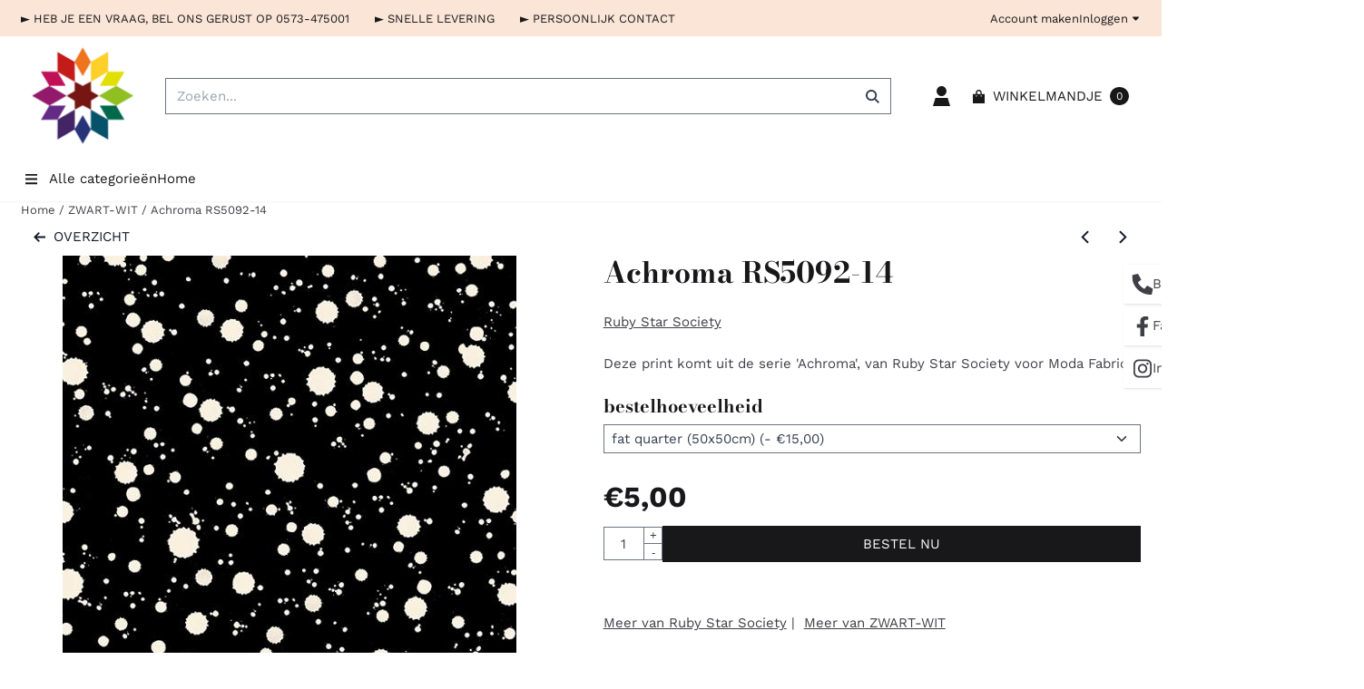

--- FILE ---
content_type: text/html; charset=UTF-8
request_url: https://www.quiltstoffenonline.nl/zwart-wit/achroma-rs5092-14-
body_size: 20504
content:
<!DOCTYPE html> <html lang="nl" class="no-js"> <head> <meta http-equiv="content-type" content="text/html; charset=utf-8"/> <meta name="description" content="Deze print komt uit de serie &#039;Achroma&#039;, van Ruby Star Society voor Moda Fabrics."/> <meta name="robots" content="index,follow"> <meta name="viewport" content="width=device-width, initial-scale=1, user-scalable=yes, maximum-scale=5" /> <title>Ruby Star Society -Achroma RS5092-14</title> <base href="https://www.quiltstoffenonline.nl/"/> <link rel="dns-prefetch" href="https://fonts.gstatic.com/"> <link rel="dns-prefetch" href="https://cdn.shoptrader.com/"> <link rel="dns-prefetch" href="https://connect.facebook.net/"> <link rel="icon" href="https://www.quiltstoffenonline.nl/images/faviconimages/favicon.ico" type="image/x-icon"> <link rel="shortcut icon" type="image/x-icon" href="https://www.quiltstoffenonline.nl/images/faviconimages/favicon.ico"/> <link rel="canonical" href="https://www.quiltstoffenonline.nl/zwart-wit/achroma-rs5092-14-"/> <script>
        window.translations = {
                        PRODUCT_CARD_ARIA_LABEL: 'Product: ',
            PRODUCT_PRIJS_ARIA_LABEL: 'Prijs: ',
                        SHOPPING_CART_BUTTON_ARIA_LABEL_1: 'Voeg ',
            SHOPPING_CART_BUTTON_ARIA_LABEL_2: ' toe aan winkelwagen',
            PRODUCT_PRIJS_KORTING_ARIA_LABEL_1: 'Van ',
            PRODUCT_PRIJS_KORTING_ARIA_LABEL_2: ' voor ',
                        SHOPPINGCART_ARIA_LIVE_QUANTITY_UPDATE_MESSAGE_BEGIN: 'Aantal van',
            SHOPPINGCART_ARIA_LIVE_QUANTITY_INCREASE_MESSAGE: 'is verhoogd naar',
            SHOPPINGCART_ARIA_LIVE_QUANTITY_DECREASE_MESSAGE: 'is verlaagd naar',
            SHOPPINGCART_ARIA_LIVE_DELETE_PRODUCT_MESSAGE: 'is verwijderd uit de winkelwagen.',
            SHOPPINGCART_ARIA_LIVE_QUANTITY_REFRESH_MESSAGE: 'is bijgewerkt naar'
        };
    </script> <style>
            @font-face{font-display:swap;font-family:'Bodoni Moda';font-style:normal;font-weight:400;src:url(https://fonts.gstatic.com/s/bodonimoda/v28/aFT67PxzY382XsXX63LUYL6GYFcan6NJrKp-VPjfJMShrpsGFUt8oU7a8Pt4tGjM.woff2) format('woff2');unicode-range:U+0302-0303,U+0305,U+0307-0308,U+0310,U+0312,U+0315,U+031A,U+0326-0327,U+032C,U+032F-0330,U+0332-0333,U+0338,U+033A,U+0346,U+034D,U+0391-03A1,U+03A3-03A9,U+03B1-03C9,U+03D1,U+03D5-03D6,U+03F0-03F1,U+03F4-03F5,U+2016-2017,U+2034-2038,U+203C,U+2040,U+2043,U+2047,U+2050,U+2057,U+205F,U+2070-2071,U+2074-208E,U+2090-209C,U+20D0-20DC,U+20E1,U+20E5-20EF,U+2100-2112,U+2114-2115,U+2117-2121,U+2123-214F,U+2190,U+2192,U+2194-21AE,U+21B0-21E5,U+21F1-21F2,U+21F4-2211,U+2213-2214,U+2216-22FF,U+2308-230B,U+2310,U+2319,U+231C-2321,U+2336-237A,U+237C,U+2395,U+239B-23B7,U+23D0,U+23DC-23E1,U+2474-2475,U+25AF,U+25B3,U+25B7,U+25BD,U+25C1,U+25CA,U+25CC,U+25FB,U+266D-266F,U+27C0-27FF,U+2900-2AFF,U+2B0E-2B11,U+2B30-2B4C,U+2BFE,U+3030,U+FF5B,U+FF5D,U+1D400-1D7FF,U+1EE00-1EEFF}@font-face{font-display:swap;font-family:'Bodoni Moda';font-style:normal;font-weight:400;src:url(https://fonts.gstatic.com/s/bodonimoda/v28/aFT67PxzY382XsXX63LUYL6GYFcan6NJrKp-VPjfJMShrpsGFUt8oU7a8Ol4tGjM.woff2) format('woff2');unicode-range:U+0001-000C,U+000E-001F,U+007F-009F,U+20DD-20E0,U+20E2-20E4,U+2150-218F,U+2190,U+2192,U+2194-2199,U+21AF,U+21E6-21F0,U+21F3,U+2218-2219,U+2299,U+22C4-22C6,U+2300-243F,U+2440-244A,U+2460-24FF,U+25A0-27BF,U+2800-28FF,U+2921-2922,U+2981,U+29BF,U+29EB,U+2B00-2BFF,U+4DC0-4DFF,U+FFF9-FFFB,U+10140-1018E,U+10190-1019C,U+101A0,U+101D0-101FD,U+102E0-102FB,U+10E60-10E7E,U+1D2C0-1D2D3,U+1D2E0-1D37F,U+1F000-1F0FF,U+1F100-1F1AD,U+1F1E6-1F1FF,U+1F30D-1F30F,U+1F315,U+1F31C,U+1F31E,U+1F320-1F32C,U+1F336,U+1F378,U+1F37D,U+1F382,U+1F393-1F39F,U+1F3A7-1F3A8,U+1F3AC-1F3AF,U+1F3C2,U+1F3C4-1F3C6,U+1F3CA-1F3CE,U+1F3D4-1F3E0,U+1F3ED,U+1F3F1-1F3F3,U+1F3F5-1F3F7,U+1F408,U+1F415,U+1F41F,U+1F426,U+1F43F,U+1F441-1F442,U+1F444,U+1F446-1F449,U+1F44C-1F44E,U+1F453,U+1F46A,U+1F47D,U+1F4A3,U+1F4B0,U+1F4B3,U+1F4B9,U+1F4BB,U+1F4BF,U+1F4C8-1F4CB,U+1F4D6,U+1F4DA,U+1F4DF,U+1F4E3-1F4E6,U+1F4EA-1F4ED,U+1F4F7,U+1F4F9-1F4FB,U+1F4FD-1F4FE,U+1F503,U+1F507-1F50B,U+1F50D,U+1F512-1F513,U+1F53E-1F54A,U+1F54F-1F5FA,U+1F610,U+1F650-1F67F,U+1F687,U+1F68D,U+1F691,U+1F694,U+1F698,U+1F6AD,U+1F6B2,U+1F6B9-1F6BA,U+1F6BC,U+1F6C6-1F6CF,U+1F6D3-1F6D7,U+1F6E0-1F6EA,U+1F6F0-1F6F3,U+1F6F7-1F6FC,U+1F700-1F7FF,U+1F800-1F80B,U+1F810-1F847,U+1F850-1F859,U+1F860-1F887,U+1F890-1F8AD,U+1F8B0-1F8BB,U+1F8C0-1F8C1,U+1F900-1F90B,U+1F93B,U+1F946,U+1F984,U+1F996,U+1F9E9,U+1FA00-1FA6F,U+1FA70-1FA7C,U+1FA80-1FA89,U+1FA8F-1FAC6,U+1FACE-1FADC,U+1FADF-1FAE9,U+1FAF0-1FAF8,U+1FB00-1FBFF}@font-face{font-display:swap;font-family:'Bodoni Moda';font-style:normal;font-weight:400;src:url(https://fonts.gstatic.com/s/bodonimoda/v28/aFT67PxzY382XsXX63LUYL6GYFcan6NJrKp-VPjfJMShrpsGFUt8oU7a8Il4tGjM.woff2) format('woff2');unicode-range:U+0100-02BA,U+02BD-02C5,U+02C7-02CC,U+02CE-02D7,U+02DD-02FF,U+0304,U+0308,U+0329,U+1D00-1DBF,U+1E00-1E9F,U+1EF2-1EFF,U+2020,U+20A0-20AB,U+20AD-20C0,U+2113,U+2C60-2C7F,U+A720-A7FF}@font-face{font-display:swap;font-family:'Bodoni Moda';font-style:normal;font-weight:400;src:url(https://fonts.gstatic.com/s/bodonimoda/v28/aFT67PxzY382XsXX63LUYL6GYFcan6NJrKp-VPjfJMShrpsGFUt8oU7a8Id4tA.woff2) format('woff2');unicode-range:U+0000-00FF,U+0131,U+0152-0153,U+02BB-02BC,U+02C6,U+02DA,U+02DC,U+0304,U+0308,U+0329,U+2000-206F,U+20AC,U+2122,U+2191,U+2193,U+2212,U+2215,U+FEFF,U+FFFD}@font-face{font-display:swap;font-family:'Bodoni Moda';font-style:normal;font-weight:700;src:url(https://fonts.gstatic.com/s/bodonimoda/v28/aFT67PxzY382XsXX63LUYL6GYFcan6NJrKp-VPjfJMShrpsGFUt8oand8Pt4tGjM.woff2) format('woff2');unicode-range:U+0302-0303,U+0305,U+0307-0308,U+0310,U+0312,U+0315,U+031A,U+0326-0327,U+032C,U+032F-0330,U+0332-0333,U+0338,U+033A,U+0346,U+034D,U+0391-03A1,U+03A3-03A9,U+03B1-03C9,U+03D1,U+03D5-03D6,U+03F0-03F1,U+03F4-03F5,U+2016-2017,U+2034-2038,U+203C,U+2040,U+2043,U+2047,U+2050,U+2057,U+205F,U+2070-2071,U+2074-208E,U+2090-209C,U+20D0-20DC,U+20E1,U+20E5-20EF,U+2100-2112,U+2114-2115,U+2117-2121,U+2123-214F,U+2190,U+2192,U+2194-21AE,U+21B0-21E5,U+21F1-21F2,U+21F4-2211,U+2213-2214,U+2216-22FF,U+2308-230B,U+2310,U+2319,U+231C-2321,U+2336-237A,U+237C,U+2395,U+239B-23B7,U+23D0,U+23DC-23E1,U+2474-2475,U+25AF,U+25B3,U+25B7,U+25BD,U+25C1,U+25CA,U+25CC,U+25FB,U+266D-266F,U+27C0-27FF,U+2900-2AFF,U+2B0E-2B11,U+2B30-2B4C,U+2BFE,U+3030,U+FF5B,U+FF5D,U+1D400-1D7FF,U+1EE00-1EEFF}@font-face{font-display:swap;font-family:'Bodoni Moda';font-style:normal;font-weight:700;src:url(https://fonts.gstatic.com/s/bodonimoda/v28/aFT67PxzY382XsXX63LUYL6GYFcan6NJrKp-VPjfJMShrpsGFUt8oand8Ol4tGjM.woff2) format('woff2');unicode-range:U+0001-000C,U+000E-001F,U+007F-009F,U+20DD-20E0,U+20E2-20E4,U+2150-218F,U+2190,U+2192,U+2194-2199,U+21AF,U+21E6-21F0,U+21F3,U+2218-2219,U+2299,U+22C4-22C6,U+2300-243F,U+2440-244A,U+2460-24FF,U+25A0-27BF,U+2800-28FF,U+2921-2922,U+2981,U+29BF,U+29EB,U+2B00-2BFF,U+4DC0-4DFF,U+FFF9-FFFB,U+10140-1018E,U+10190-1019C,U+101A0,U+101D0-101FD,U+102E0-102FB,U+10E60-10E7E,U+1D2C0-1D2D3,U+1D2E0-1D37F,U+1F000-1F0FF,U+1F100-1F1AD,U+1F1E6-1F1FF,U+1F30D-1F30F,U+1F315,U+1F31C,U+1F31E,U+1F320-1F32C,U+1F336,U+1F378,U+1F37D,U+1F382,U+1F393-1F39F,U+1F3A7-1F3A8,U+1F3AC-1F3AF,U+1F3C2,U+1F3C4-1F3C6,U+1F3CA-1F3CE,U+1F3D4-1F3E0,U+1F3ED,U+1F3F1-1F3F3,U+1F3F5-1F3F7,U+1F408,U+1F415,U+1F41F,U+1F426,U+1F43F,U+1F441-1F442,U+1F444,U+1F446-1F449,U+1F44C-1F44E,U+1F453,U+1F46A,U+1F47D,U+1F4A3,U+1F4B0,U+1F4B3,U+1F4B9,U+1F4BB,U+1F4BF,U+1F4C8-1F4CB,U+1F4D6,U+1F4DA,U+1F4DF,U+1F4E3-1F4E6,U+1F4EA-1F4ED,U+1F4F7,U+1F4F9-1F4FB,U+1F4FD-1F4FE,U+1F503,U+1F507-1F50B,U+1F50D,U+1F512-1F513,U+1F53E-1F54A,U+1F54F-1F5FA,U+1F610,U+1F650-1F67F,U+1F687,U+1F68D,U+1F691,U+1F694,U+1F698,U+1F6AD,U+1F6B2,U+1F6B9-1F6BA,U+1F6BC,U+1F6C6-1F6CF,U+1F6D3-1F6D7,U+1F6E0-1F6EA,U+1F6F0-1F6F3,U+1F6F7-1F6FC,U+1F700-1F7FF,U+1F800-1F80B,U+1F810-1F847,U+1F850-1F859,U+1F860-1F887,U+1F890-1F8AD,U+1F8B0-1F8BB,U+1F8C0-1F8C1,U+1F900-1F90B,U+1F93B,U+1F946,U+1F984,U+1F996,U+1F9E9,U+1FA00-1FA6F,U+1FA70-1FA7C,U+1FA80-1FA89,U+1FA8F-1FAC6,U+1FACE-1FADC,U+1FADF-1FAE9,U+1FAF0-1FAF8,U+1FB00-1FBFF}@font-face{font-display:swap;font-family:'Bodoni Moda';font-style:normal;font-weight:700;src:url(https://fonts.gstatic.com/s/bodonimoda/v28/aFT67PxzY382XsXX63LUYL6GYFcan6NJrKp-VPjfJMShrpsGFUt8oand8Il4tGjM.woff2) format('woff2');unicode-range:U+0100-02BA,U+02BD-02C5,U+02C7-02CC,U+02CE-02D7,U+02DD-02FF,U+0304,U+0308,U+0329,U+1D00-1DBF,U+1E00-1E9F,U+1EF2-1EFF,U+2020,U+20A0-20AB,U+20AD-20C0,U+2113,U+2C60-2C7F,U+A720-A7FF}@font-face{font-display:swap;font-family:'Bodoni Moda';font-style:normal;font-weight:700;src:url(https://fonts.gstatic.com/s/bodonimoda/v28/aFT67PxzY382XsXX63LUYL6GYFcan6NJrKp-VPjfJMShrpsGFUt8oand8Id4tA.woff2) format('woff2');unicode-range:U+0000-00FF,U+0131,U+0152-0153,U+02BB-02BC,U+02C6,U+02DA,U+02DC,U+0304,U+0308,U+0329,U+2000-206F,U+20AC,U+2122,U+2191,U+2193,U+2212,U+2215,U+FEFF,U+FFFD}@font-face{font-display:swap;font-family:'Work Sans';font-style:normal;font-weight:400;src:url(https://fonts.gstatic.com/s/worksans/v24/QGY_z_wNahGAdqQ43RhVcIgYT2Xz5u32K0nXBiAJpp_c.woff2) format('woff2');unicode-range:U+0102-0103,U+0110-0111,U+0128-0129,U+0168-0169,U+01A0-01A1,U+01AF-01B0,U+0300-0301,U+0303-0304,U+0308-0309,U+0323,U+0329,U+1EA0-1EF9,U+20AB}@font-face{font-display:swap;font-family:'Work Sans';font-style:normal;font-weight:400;src:url(https://fonts.gstatic.com/s/worksans/v24/QGY_z_wNahGAdqQ43RhVcIgYT2Xz5u32K0nXBiEJpp_c.woff2) format('woff2');unicode-range:U+0100-02BA,U+02BD-02C5,U+02C7-02CC,U+02CE-02D7,U+02DD-02FF,U+0304,U+0308,U+0329,U+1D00-1DBF,U+1E00-1E9F,U+1EF2-1EFF,U+2020,U+20A0-20AB,U+20AD-20C0,U+2113,U+2C60-2C7F,U+A720-A7FF}@font-face{font-display:swap;font-family:'Work Sans';font-style:normal;font-weight:400;src:url(https://fonts.gstatic.com/s/worksans/v24/QGY_z_wNahGAdqQ43RhVcIgYT2Xz5u32K0nXBi8Jpg.woff2) format('woff2');unicode-range:U+0000-00FF,U+0131,U+0152-0153,U+02BB-02BC,U+02C6,U+02DA,U+02DC,U+0304,U+0308,U+0329,U+2000-206F,U+20AC,U+2122,U+2191,U+2193,U+2212,U+2215,U+FEFF,U+FFFD}@font-face{font-display:swap;font-family:'Work Sans';font-style:normal;font-weight:700;src:url(https://fonts.gstatic.com/s/worksans/v24/QGY_z_wNahGAdqQ43RhVcIgYT2Xz5u32K67QBiAJpp_c.woff2) format('woff2');unicode-range:U+0102-0103,U+0110-0111,U+0128-0129,U+0168-0169,U+01A0-01A1,U+01AF-01B0,U+0300-0301,U+0303-0304,U+0308-0309,U+0323,U+0329,U+1EA0-1EF9,U+20AB}@font-face{font-display:swap;font-family:'Work Sans';font-style:normal;font-weight:700;src:url(https://fonts.gstatic.com/s/worksans/v24/QGY_z_wNahGAdqQ43RhVcIgYT2Xz5u32K67QBiEJpp_c.woff2) format('woff2');unicode-range:U+0100-02BA,U+02BD-02C5,U+02C7-02CC,U+02CE-02D7,U+02DD-02FF,U+0304,U+0308,U+0329,U+1D00-1DBF,U+1E00-1E9F,U+1EF2-1EFF,U+2020,U+20A0-20AB,U+20AD-20C0,U+2113,U+2C60-2C7F,U+A720-A7FF}@font-face{font-display:swap;font-family:'Work Sans';font-style:normal;font-weight:700;src:url(https://fonts.gstatic.com/s/worksans/v24/QGY_z_wNahGAdqQ43RhVcIgYT2Xz5u32K67QBi8Jpg.woff2) format('woff2');unicode-range:U+0000-00FF,U+0131,U+0152-0153,U+02BB-02BC,U+02C6,U+02DA,U+02DC,U+0304,U+0308,U+0329,U+2000-206F,U+20AC,U+2122,U+2191,U+2193,U+2212,U+2215,U+FEFF,U+FFFD}#owl-carousel-homepage .owl-dots .owl-dot.active span,#owl-carousel-homepage .owl-dots .owl-dot:hover span{background:##ff0000!important}div#slider-homepage{max-height:235px}.all-cats-main-title{margin-left:.75rem}.site-nav-item--level-0:has(>.all-cats-mega-menu)>.site-nav-item-link--level-0{pointer-events:none;cursor:default}.site-nav-item--level-0:hover .all-cats-mega-menu,.site-nav-item--level-0.js-hover .all-cats-mega-menu{visibility:visible;--mega-menu-box-shadow-backdrop:-500vh 1000vh 0 1000vh rgba(0, 0, 0, .05);--mega-menu-box-shadow-border-color:var(--border-color);--mega-menu-box-shadow-border:0 1px 0 0 var(--mega-menu-box-shadow-border-color), /* bottom */
            -1px 0 0 0 var(--mega-menu-box-shadow-border-color), /* left */
            1px 0 0 0 var(--mega-menu-box-shadow-border-color);box-shadow:var(--mega-menu-box-shadow-border),var(--shadow-xl),var(--mega-menu-box-shadow-backdrop)}.all-cats-mega-menu{--mega-menu-background-color:#fff;--mega-menu-heading-color:var(--grey-900);--mega-menu-heading-color-hover:var(--grey-900);--mega-menu-link-color:var(--grey-700);--mega-menu-link-color-hover:var(--grey-700);--mega-menu-padding-x:2rem;--available-container-width:calc(var(--actual-container-width) - (var(--mega-menu-padding-x) * 2));--all-cats-mega-menu-column-width:calc(var(--available-container-width) / 4);--all-cats-item-gutter:var(--gutter);--all-cats-mega-menu-height:70vh;--all-cats-mega-menu-border-width:1px;--all-cats-mega-menu-list-item-padding-x:1rem;--all-cats-list-item-padding-x:.25rem;--mega-menu-list-item-height:50px;--all-cats-item-link-alignment:center;--all-cats-list-item-inner-height:calc(var(--mega-menu-list-item-height) - (var(--all-cats-list-item-padding-x) * 2));--all-cats-list-item-border-color:var(--grey-100)}.all-cats-mega-menu{visibility:hidden;position:absolute;left:0;width:var(--actual-container-width);height:var(--all-cats-mega-menu-height);z-index:var(--mega-menu-dropdown-z-index);background:var(--mega-menu-background-color);padding-inline:var(--mega-menu-padding-x);box-shadow:none;transition-property:box-shadow;border-radius:var(--mega-menu-dropdown-border-radius);border:0}.all-cats-mega-menu__nav{position:relative;column-gap:0;column-width:var(--all-cats-mega-menu-column-width);column-count:auto}.all-cats-mega-menu__list-wrapper{flex:1 0 auto;width:100%;margin-block-end:1rem;-webkit-column-break-inside:avoid;page-break-inside:avoid;break-inside:avoid;background:var(--mega-menu-background-color)}.all-cats-mega-menu__list-wrapper,.all-cats-mega-menu__list{width:var(--all-cats-mega-menu-column-width);overflow-y:auto}.all-cats-mega-menu__list>li{width:var(--all-cats-mega-menu-column-width)}.mega-menu__list-heading{font-weight:var(--font-weight-bold)}.all-cats-mega-menu__list{height:var(--all-cats-mega-menu-height)}.all-cats-mega-menu__list li{padding-right:var(--all-cats-mega-menu-list-item-padding-x)}.all-cats-mega-menu .dropdown-menu-all-cats-inner-list{--actual-container-width:calc(var(--max-container-width) - (var(--st-container-space-x, 10px) * 2));display:none;position:absolute;background:#fff;top:0;left:var(--all-cats-mega-menu-column-width);bottom:0;width:var(--all-cats-mega-menu-column-width);height:var(--all-cats-mega-menu-height)}.all-cats-mega-menu .dropdown-menu-all-cats-inner-sub-list{--actual-container-width:calc(var(--max-container-width) - (var(--st-container-space-x, 10px) * 2));display:none;position:absolute;background:#fff;top:0;left:var(--all-cats-mega-menu-column-width);bottom:0;width:var(--all-cats-mega-menu-column-width);height:var(--all-cats-mega-menu-height)}.all-cats-mega-menu .dropdown-menu-all-cats-inner-sub-sub-list{--actual-container-width:calc(var(--max-container-width) - (var(--st-container-space-x, 10px) * 2));display:none;position:absolute;background:#fff;top:0;left:var(--all-cats-mega-menu-column-width);bottom:0;width:var(--all-cats-mega-menu-column-width);height:var(--all-cats-mega-menu-height)}.all-cats-mega-menu .dropdown-menu-all-cats-inner-list.active-sub-list,.all-cats-mega-menu .dropdown-menu-all-cats-inner-sub-list.active-sub-list,.all-cats-mega-menu .dropdown-menu-all-cats-inner-sub-sub-list.active-sub-list{display:block}.all-cats-mega-menu .dropdown-menu-all-cats-inner-list .dropdown-menu-all-cats-ul,.all-cats-mega-menu .dropdown-menu-all-cats-inner-sub-list .dropdown-menu-all-cats-sub-ul,.all-cats-mega-menu .dropdown-menu-all-cats-inner-sub-sub-list .dropdown-menu-all-cats-sub-sub-ul{height:var(--all-cats-mega-menu-height);overflow-y:auto}.all-cats-mega-menu:before,.dropdown-menu-all-cats-inner-list.active-sub-list:after,.dropdown-menu-all-cats-inner-sub-list.active-sub-list:after,.dropdown-menu-all-cats-inner-sub-sub-list.active-sub-list:after{content:'';position:absolute;top:0;width:var(--all-cats-mega-menu-border-width);height:var(--all-cats-mega-menu-height);background-color:var(--border-color);z-index:1}.all-cats-mega-menu:before{left:calc(var(--mega-menu-padding-x) + var(--all-cats-mega-menu-column-width))}.dropdown-menu-all-cats-inner-list.active-sub-list:after{left:100%}.dropdown-menu-all-cats-inner-sub-list.active-sub-list:after{left:100%}.dropdown-menu-all-cats-inner-sub-sub-list.active-sub-list:after{display:none}.all-cats-mega-menu .dropdown-menu-all-cats-ul li,.all-cats-mega-menu .dropdown-menu-all-cats-sub-ul li,.all-cats-mega-menu .dropdown-menu-all-cats-sub-sub-ul li{padding-left:var(--all-cats-mega-menu-list-item-padding-x);white-space:nowrap;overflow-x:hidden;text-overflow:ellipsis}.all-cats-mega-menu__list li a:not(.mega-menu__list-heading),.all-cats-mega-menu .dropdown-menu-all-cats-ul li a:not(.mega-menu__list-heading),.all-cats-mega-menu .dropdown-menu-all-cats-sub-ul li a:not(.mega-menu__list-heading),.all-cats-mega-menu .dropdown-menu-all-cats-sub-sub-ul li a:not(.mega-menu__list-heading){border-bottom:var(--all-cats-mega-menu-border-width) solid var(--all-cats-list-item-border-color)}.all-cats-mega-menu__list-heading{--all-cats-list-item-alignment:center;display:flex;align-items:var(--all-cats-list-item-alignment)}.all-cats-mega-menu__list-item,.all-cats-mega-menu__list-item a{line-height:var(--text-line-height);height:var(--mega-menu-list-item-height)}.all-cats-mega-menu__list-item-link{position:relative;display:flex;align-items:center;padding-block:var(--all-cats-list-item-padding-x);color:var(--mega-menu-link-color)}.all-cats-mega-menu__list-item-link-title{display:flex;align-items:var(--all-cats-item-link-alignment);gap:var(--all-cats-item-gutter);height:inherit;min-width:80%;max-height:var(--all-cats-image-placeholder-height);margin-inline-end:4rem;margin-inline-start:var(--st-spacing-3xs);margin-block:var(--st-spacing-3xs)}.all-cats-mega-menu__list-item-link:has(~.active-sub-list) .all-cats-mega-menu__list-item-link-title,.all-cats-mega-menu__list-item-link:hover,.all-cats-mega-menu__list-item-link:focus,.all-cats-mega-menu__list-item-link-title:hover,.all-cats-mega-menu__list-item-link-title:focus{color:var(--mega-menu-link-color-hover)}.all-cats-mega-menu__list-item-link:has(~.active-sub-list) .all-cats-mega-menu__list-item-link-title,.all-cats-mega-menu__list-item-link-title:hover,.all-cats-mega-menu__list-item-link-title:focus{text-decoration:underline}.all-cats-mega-menu__list-item:not(:has(>.mega-menu__list-heading)):has(ul:not(:empty)):hover,.all-cats-mega-menu__list-item:not(:has(>.mega-menu__list-heading)):has(ul:not(:empty)):focus{background-color:var(--all-cats-list-item-border-color)}.all-cats-mega-menu__list-heading .all-cats-mega-menu__list-item-link-title:hover,.all-cats-mega-menu__list-heading .all-cats-mega-menu__list-item-link-title:focus{color:var(--mega-menu-link-color);text-decoration:unset}.all-cats-mega-menu__list-item-link .fa-icon{color:var(--mega-menu-link-color);position:absolute;height:var(--mega-menu-list-item-height);top:0;right:0;display:flex;align-items:center}.all-cats-mega-menu__list-item-link.active-list-item .fa-icon{color:var(--mega-menu-link-color-hover)}.all-cats-mega-menu_caret-visible-on-hover .all-cats-mega-menu__list-item-link .fa-icon{opacity:0}.all-cats-mega-menu_caret-visible-on-hover .all-cats-mega-menu__list-item-link.active-list-item .fa-icon{opacity:1;transition:500ms opacity ease-in}
        </style> <link rel="stylesheet" href="/themes/4000/css/abstracts/_print.css" media="print" crossorigin> <link rel="stylesheet" href="/themes/4000/css/abstracts/_variables_new.css?v=130.29491854652533661906" crossorigin> <link rel="stylesheet" href="/images/css/stApp-4000.css?v=130.29491854652533661906" crossorigin> <link rel="stylesheet" href="/themes/4000/css/stProduct-4000.css?v=130.29491854652533661906" crossorigin> <link rel="stylesheet" href="/themes/4000/css/homepagebuilder.css.signalize?controller=product&pageId=8966&v=130.29491854652533661906" crossorigin> <link rel="stylesheet" href="/themes/4000/css/icomoon.css?v=130.29491854652533661906" media="print" onload="this.media='all'" crossorigin><meta name="twitter:card" content="summary" /> <meta name="twitter:title" content="Ruby Star Society -Achroma RS5092-14" /> <meta name="twitter:description" content="Deze print komt uit de serie 'Achroma', van Ruby Star Society voor Moda Fabrics." /> <meta name="twitter:image" content="https://www.quiltstoffenonline.nl/images/productimages/big/ruby-star-society-achroma-drips-black-rs5092-14.jpeg" /> <meta name="twitter:url" content="https://www.quiltstoffenonline.nl/zwart-wit/achroma-rs5092-14-" /> <script type="application/ld+json">{
    "@context": "http://schema.org",
    "@type": "Product",
    "name": "Achroma RS5092-14",
    "mpn": "",
    "sku": "",
    "image": "https://www.quiltstoffenonline.nl/images/productimages/big/ruby-star-society-achroma-drips-black-rs5092-14.jpeg",
    "description": "Deze print komt uit de serie &#39;Achroma&#39;, van&nbsp;Ruby Star Society voor&nbsp;Moda Fabrics.",
    "offers": {
        "@type": "Offer",
        "price": "20.00",
        "priceCurrency": "EUR",
        "url": "https://www.quiltstoffenonline.nl/zwart-wit/achroma-rs5092-14-",
        "availability": "https://schema.org/InStock"
    },
    "brand": {
        "@type": "Brand",
        "name": "Ruby Star Society"
    }
}</script>
</head> <body id="st_product" class="zwart-wit achroma-rs5092-14 not-logged-in "> <a href="#main-content" class="skip-link_btn btn btn-dark">Ga naar hoofdinhoud</a> <a name="body-top"></a> <div class="page_placeholder_layover" id="page_placeholder_layover"> <img src="opc_loader.png" class="opc_loader" alt="" role="presentation"/> </div> <div id="cookieAriaLiveRegion" class="sr-only" aria-live="polite" aria-atomic="true"> <p id="cookieAriaLiveMessage">Cookievoorkeuren zijn momenteel gesloten.</p> </div><aside class="topmenu" aria-label="Topmenu"> <div class="bs-container d-flex" style="height:100%;"> <div class="topmenu-inner" id="menu_top"> <div class="topmenu-inner-col"> <div id="menu_top_content" class="topmenu-content"> <p><span>► HEB JE EEN VRAAG, BEL ONS GERUST OP 0573-475001 &nbsp; &nbsp; &nbsp; ► SNELLE LEVERING &nbsp; &nbsp; &nbsp; ► PERSOONLIJK CONTACT &nbsp; &nbsp; &nbsp;&nbsp;</span></p> </div> </div> <nav class="topmenu-inner-col" aria-label="Topmenu navigatie"> <ul class="topmenu-nav"> <li class="topmenu-nav-item topmenu-nav-item-1"><a href="https://www.quiltstoffenonline.nl/create_account.php" target="_self">Account maken</a></li> </ul> <ul class="topmenu_login-box"> <li class="login-button"> <button href="https://www.quiltstoffenonline.nl/login.php" id="login-toggle" aria-haspopup="true" aria-controls="login-form" aria-expanded="false" class="loggedin btn-topmenu">
                Inloggen<span class="st-icon st-icon-style-sharp st-icon-caret-down"> <svg xmlns="http://www.w3.org/2000/svg" viewBox="0 0 320 512"> <path d="M320 224L160 384 0 224l0-32 320 0 0 32z"/> </svg> </span> </button> <div id="login-bar" class="dropdown-menu" role="form" aria-labelledby="login-toggle" hidden> <form name="login-bar" action="https://www.quiltstoffenonline.nl/login.php?action=process" method="post" enctype="application/x-www-form-urlencoded" autocomplete="off"> <input type="hidden" name="form_name" value="login-bar"> <div id="login-bar-email-adress"> <label for="loginBarEmail">E-mailadres:</label> <input type="email" name="email_address" class="form-control" id="loginBarEmail" autocomplete="username email"> </div> <div id="login-bar-password"> <label for="loginbarPassword">Wachtwoord</label> <input type="password" name="password" class="form-control" id="loginbarPassword" autocomplete="current-password"> </div> <div class="login-bar-submit"> <button type="submit" class="configuration_btn configuration_button configuration_button_general has_icon_left"> <span class="st-icon st-icon-style-sharp st-icon-user"> <svg xmlns="http://www.w3.org/2000/svg" viewBox="0 0 448 512"> <path d="M224 256c70.7 0 128-57.3 128-128S294.7 0 224 0S96 57.3 96 128s57.3 128 128 128zM448 512L384 304H64L0 512H448z"/> </svg> </span> <span class="button">Inloggen</span> </button> </div> <div id="login-bar-password-forgotten"> <a href="https://www.quiltstoffenonline.nl/password_forgotten.php" class="user_pass_forgotten text-decoration-underline">Wachtwoord vergeten?</a> </div> <div id="login-bar-create-account"> <a href="https://www.quiltstoffenonline.nl/create_account.php" class="user_create_account text-decoration-underline">Account aanmaken</a> </div> </form> </div> </li> </ul> </nav> </div> </div> </aside><header class="site-header site-header-large site-header-large-logo-left" role="banner" aria-label="Website header"> <div class="bs-container"> <div class="site-header-inner row align-items-center justify-content-between"> <div class="col-auto col-logo d-flex align-items-center"> <a class="header-logo | d-flex justify-content-center align-items-center" style="height:100%;" href="https://www.quiltstoffenonline.nl/" > <img data-use-webp='no' fetchpriority='high' width='1085' height='965' alt='quiltstoffenonline.nl Startpagina' style=' box-sizing:content-box;
            max-height:120px;
            max-width:200px;
            padding-top:6px;
            padding-bottom:6px;' class='header-logo-image' src='/images/shoplogoimages/ster-logo.jpg' onerror='this.onerror=null; this.src="/images/placeholders/image_missing_vierkant.png";'> </a> </div> <div class="col"> <div class="site-header-searchbar"> <form name="advanced_search" action="https://www.quiltstoffenonline.nl/advanced_search_result.php" method="get" enctype="application/x-www-form-urlencoded"> <input type="hidden" name="form_name" value="advanced_search"> <label for="search" class="sr-only">Zoeken</label> <div class="input-group"> <input type="hidden" name="search_in_description" value="1"> <input type="hidden" name="Beschrijving" value="1"> <input type="hidden" name="Artikelnaam" value=true> <input type="hidden" name="Ean" value="1"> <input type="hidden" name="Sku" value="1"> <input type="hidden" name="Artikelnummer" value="1"> <input type="hidden" name="Tag" value="0"> <input type="hidden" name="inc_subcat" value="1"> <input name="keywords" type="search" value="" placeholder="Zoeken..." class="form-control form-control-visually-first" id="search"/> <button class="btn btn-icon btn-input-group" type="submit"> <span class="st-icon st-icon-style-sharp st-icon-magnifying-glass"> <svg xmlns="http://www.w3.org/2000/svg" viewBox="0 0 512 512"> <path d="M416 208c0 45.9-14.9 88.3-40 122.7L486.6 441.4 509.3 464 464 509.3l-22.6-22.6L330.7 376c-34.4 25.2-76.8 40-122.7 40C93.1 416 0 322.9 0 208S93.1 0 208 0S416 93.1 416 208zM208 352c79.5 0 144-64.5 144-144s-64.5-144-144-144S64 128.5 64 208s64.5 144 144 144z"/> </svg> </span> </button> </div> </form> <div class="overlay-searchbar"></div> </div> </div> <div class="col-auto d-flex justify-content-end"> <nav class="site-header-nav d-flex" aria-label="Gebruikersnavigatie"> <a href="https://www.quiltstoffenonline.nl/login.php" role="button" class="site-header-nav-item  " aria-label="Inloggen"> <span class="st-icon st-icon-style-sharp st-icon-user"> <svg xmlns="http://www.w3.org/2000/svg" viewBox="0 0 448 512"> <path d="M224 256c70.7 0 128-57.3 128-128S294.7 0 224 0S96 57.3 96 128s57.3 128 128 128zM448 512L384 304H64L0 512H448z"/> </svg> </span> </a> <div class="site-header-basket-wrapper basket_wrapper"> <div class="site-header-basket-button cart_content"> <a href="https://www.quiltstoffenonline.nl/shopping_cart.php" role="button" id="basket-toggle" class="btn basket-button" aria-controls="floating-basket" aria-expanded="false" aria-label="Winkelwagen bekijken, 0 items" aria-haspopup="true"> <span class="d-flex has_icon_left" href="https://www.quiltstoffenonline.nl/shopping_cart.php"> <span class="st-icon st-icon-style-sharp st-icon-bag-shopping"> <svg xmlns="http://www.w3.org/2000/svg" viewBox="0 0 448 512"> <path d="M160 112c0-35.3 28.7-64 64-64s64 28.7 64 64v48H160V112zm-48 48H0V512H448V160H336V112C336 50.1 285.9 0 224 0S112 50.1 112 112v48zm24 96c-13.3 0-24-10.7-24-24s10.7-24 24-24s24 10.7 24 24s-10.7 24-24 24zm200-24c0 13.3-10.7 24-24 24s-24-10.7-24-24s10.7-24 24-24s24 10.7 24 24z"/> </svg> </span> <span>Winkelmandje</span> </span> <span class="quantity" data-bind="text: cartCount"></span> </a> </div> <div class="floating_basket_wrapper dropdown-menu" id="floating-basket" aria-label="Winkelwagen overzicht" hidden> <div class="basket_content"> <a href="https://www.quiltstoffenonline.nl/shopping_cart.php" id="skip-to-checkout">Sla productlijst over en ga naar afrekenen</a> <table data-bind="visible: cartTable().length > 0" role="table" aria-label="Producten in winkelwagen"> <tbody data-bind="foreach: cartTable" role="rowgroup"> <tr role="row" data-bind="attr: { 'aria-labelledby': 'product-name-' + product_id(), 'aria-describedby': 'product-quantity-' + product_id() + ' product-price-' + product_id() }"> <td role="cell" class="product_image_cell"> <div class="product_image"> <img data-bind="attr: { src: image(), alt: name }"> </div> </td> <td role="cell" class="product_name_cell"> <p data-bind="attr: { 'id': 'product-name-' + product_id() }"><span data-bind="attr: { 'id': 'product-quantity-' + product_id() }, text: quantity"></span> x <a data-bind="attr: { href: url, 'aria-describedby': 'product-quantity-' + product_id() }, text: name"></a></p> <span data-bind="foreach: attributes, visible: attributes().length > 0"> <small><i>-&nbsp;<span data-bind="html: option_name() + ' ' + value_name()"></span></i></small><br> </span> <p data-bind="attr: { 'id': 'product-price-' + product_id() }, html: $root.currencyFormat.symbolLeft + stAppTools.number_format(parseFloat(total_price()) * parseFloat($root.currencyFormat.value), $root.currencyFormat.decimalPlaces, $root.currencyFormat.decimalPoint, $root.currencyFormat.thousandsPoint) + $root.currencyFormat.symbolRight"></p> </td> <td class="product_price_cell" data-bind="click: $parent.removeProduct"> <button aria-label="Verwijder dit product uit de winkelwagen" class="btn btn-transparent"> <span class="st-icon st-icon-style-sharp st-icon-trash"> <svg xmlns="http://www.w3.org/2000/svg" viewBox="0 0 448 512"> <path d="M144 0L128 32H0V96H448V32H320L304 0H144zM416 128H32L56 512H392l24-384z"/> </svg> </span> </button> </td> </tr> </tbody> </table> <span class="shopping-cart-empty" data-bind="visible: cartTable().length == 0">
            Uw winkelmandje is leeg
        </span> </div> <div class="clear"></div> <div class="floating_basket_total clearfix"> <span class="floating_basket_total_price" data-bind="html: cartValue"></span> <a id="btn-basket-checkout" href="https://www.quiltstoffenonline.nl/shopping_cart.php" class="configuration_btn configuration_button button configuration_button_submit has_icon_right" data-bind="visible: cartTable().length != 0" role="button"> <span class="button">Afrekenen</span> <span class="st-icon st-icon-style-sharp st-icon-arrow-right"> <svg xmlns="http://www.w3.org/2000/svg" viewBox="0 0 448 512"> <path d="M422.6 278.6L445.3 256l-22.6-22.6-144-144L256 66.7 210.8 112l22.6 22.6L322.8 224 32 224 0 224l0 64 32 0 290.7 0-89.4 89.4L210.8 400 256 445.3l22.6-22.6 144-144z"/> </svg> </span> </a> </div> </div> </div> </nav> </div> </div> </div> </header><header class="main-header-mobile" role="banner" aria-label="Website header"> <div class="header-mobile "> <div class="bs-container header-mobile-container"> <div class="header-mobile-col" style="flex:1;"> <div class="header-mobile-icon menu-icon" tabindex="0" role="button" aria-controls="mobile_menu" aria-expanded="false"> <span class="st-icon st-icon-style-sharp st-icon-bars"> <svg xmlns="http://www.w3.org/2000/svg" viewBox="0 0 448 512"> <path d="M0 64H448v64H0V64zM0 224H448v64H0V224zM448 384v64H0V384H448z"/> </svg> </span></div> </div> <div class="header-mobile-col"> <div id="mobile_menu_logo" class="header-mobile-logo"> <a class="header-mobile-logo-link" href=https://www.quiltstoffenonline.nl/> <img data-use-webp='no' width='1255' height='777' fetchpriority='high' alt='quiltstoffenonline.nl Startpagina' class='header-mobile-logo-image' src='/images/shoplogoimages/logo-nieuwe-webshopkopie.jpg' onerror='this.onerror=null; this.src="/images/placeholders/image_missing_vierkant.png";'> </a> </div> </div> <nav class="header-mobile-col justify-content-end" style="flex:1;" id="mobile_menu_show_quantity_JS" aria-label="Gebruikersnavigatie"> <div class="header-mobile-icon account-icon"> <a href="https://www.quiltstoffenonline.nl/account.php"> <span class="st-icon st-icon-style-sharp st-icon-user"> <svg xmlns="http://www.w3.org/2000/svg" viewBox="0 0 448 512"> <path d="M224 256c70.7 0 128-57.3 128-128S294.7 0 224 0S96 57.3 96 128s57.3 128 128 128zM448 512L384 304H64L0 512H448z"/> </svg> </span> </a> </div> <div class="header-mobile-icon shopping-icon"> <a href="https://www.quiltstoffenonline.nl/shopping_cart.php"> <span class="st-icon st-icon-style-sharp st-icon-bag-shopping"> <svg xmlns="http://www.w3.org/2000/svg" viewBox="0 0 448 512"> <path d="M160 112c0-35.3 28.7-64 64-64s64 28.7 64 64v48H160V112zm-48 48H0V512H448V160H336V112C336 50.1 285.9 0 224 0S112 50.1 112 112v48zm24 96c-13.3 0-24-10.7-24-24s10.7-24 24-24s24 10.7 24 24s-10.7 24-24 24zm200-24c0 13.3-10.7 24-24 24s-24-10.7-24-24s10.7-24 24-24s24 10.7 24 24z"/> </svg> </span> <span class="quantity" data-bind="text: cartCount"></span> </a> </div> <div class="header-mobile-icon js-toggle-mobile-searchbar | search-icon"> <a> <span class="st-icon st-icon-style-sharp st-icon-magnifying-glass"> <svg xmlns="http://www.w3.org/2000/svg" viewBox="0 0 512 512"> <path d="M416 208c0 45.9-14.9 88.3-40 122.7L486.6 441.4 509.3 464 464 509.3l-22.6-22.6L330.7 376c-34.4 25.2-76.8 40-122.7 40C93.1 416 0 322.9 0 208S93.1 0 208 0S416 93.1 416 208zM208 352c79.5 0 144-64.5 144-144s-64.5-144-144-144S64 128.5 64 208s64.5 144 144 144z"/> </svg> </span> </a> </div> </nav> </div> </div> <div class="header-mobile-search js-header-mobile-search"> <div class="bs-container"> <div class="mobile-searchbox"> <form name="advanced_search" action="https://www.quiltstoffenonline.nl/advanced_search_result.php" method="get" enctype="application/x-www-form-urlencoded"> <input type="hidden" name="form_name" value="advanced_search"> <label for="sqr_mobile_search" class="sr-only">Zoeken</label> <div class="input-group"> <input type="hidden" name="search_in_description" value="1"> <input type="hidden" name="inc_subcat" value="1"> <input name="keywords" type="search" value="" placeholder="Zoeken..." class="form-control form-control-visually-first" id="sqr_mobile_search"/> <button class="btn btn-icon btn-input-group" type="submit"> <span class="st-icon st-icon-style-sharp st-icon-magnifying-glass"> <svg xmlns="http://www.w3.org/2000/svg" viewBox="0 0 512 512"> <path d="M416 208c0 45.9-14.9 88.3-40 122.7L486.6 441.4 509.3 464 464 509.3l-22.6-22.6L330.7 376c-34.4 25.2-76.8 40-122.7 40C93.1 416 0 322.9 0 208S93.1 0 208 0S416 93.1 416 208zM208 352c79.5 0 144-64.5 144-144s-64.5-144-144-144S64 128.5 64 208s64.5 144 144 144z"/> </svg> </span> </button> </div> </form> </div> </div> </div> <div id="mobile_menu_overlay" class=""></div> <nav id="mobile_menu_container" class=" " aria-label="Mobiele navigatie"> <div id="mobile_menu" class="mobile_menu" role="navigation"> <section id="mobile_menu_info" class="header-mobile-open" aria-label="Mobiele navigatie header"> <div class="bs-container header-mobile-container"> <p class="mobile-menu-header">Menu</p> <button id="mobile_menu_close" class="btn btn-transparent header-mobile-icon menu-close" aria-label="Sluit menu" type="button"> <span class="st-icon st-icon-style-sharp st-icon-xmark"> <svg xmlns="http://www.w3.org/2000/svg" viewBox="0 0 320 512"> <path d="M294.6 166.6L317.3 144 272 98.7l-22.6 22.6L160 210.7 70.6 121.4 48 98.7 2.7 144l22.6 22.6L114.7 256 25.4 345.4 2.7 368 48 413.3l22.6-22.6L160 301.3l89.4 89.4L272 413.3 317.3 368l-22.6-22.6L205.3 256l89.4-89.4z"/> </svg> </span> </button> </div> </section> <section id="mobile_nav_container" aria-label="Mobiele navigatie"> <div class="mobile_menu_extra_items"> </div> <nav id="categories" class="categories_box mobile_box" aria-label="Primaire navigatie"> <ul class="mobile-menu-list box_content"> <li class="menu-header parent-item" id="dmrp_0"> <a class="item" href="/">
                            Home
                        </a> </li> <li class="menu-header parent-item" id="dmm_19"> <a class="item menu-toggle" aria-expanded="false" aria-controls="submenu-cat-19" role="button" target="_self" href="https://www.quiltstoffenonline.nl/nieuw/">
                                NIEUW
                            </a> </li> <li class="menu-header parent-item" id="dmm_37"> <a class="item menu-toggle" aria-expanded="false" aria-controls="submenu-cat-37" role="button" target="_self" href="https://www.quiltstoffenonline.nl/stoffen-div-ontwerpsters/">
                                STOFFEN-DIV. ONTWERPSTERS
                            </a> <button class="submenu-toggle" aria-controls="submenu-cat-37" aria-expanded="false" aria-label='Toon submenu voor STOFFEN-DIV. ONTWERPSTERS'> <span class="expand expandable-item show-chevron-right"><span class='st-icon st-icon-chevron-down fa-icon fa-icon-chevron-down'></span><span class='st-icon st-icon-chevron-right fa-icon fa-icon-chevron-right'></span></span></button><ul class="menu-content stoffen-div._ontwerpsters parent-item" id="submenu-cat-37" hidden> <li class="menu-header " id="dmrp_32"> <a class="item" href="https://www.quiltstoffenonline.nl/anna-maria-horner/" target="_self"> <span style="margin-left: 0px; margin-right: .5rem;"><span class='st-icon fa-icon fa-icon-caret-right'></span></span>Anna Maria Textiles      </a></li> <li class="menu-header " id="dmrp_128"> <a class="item" href="https://www.quiltstoffenonline.nl/tula-pink/" target="_self"> <span style="margin-left: 0px; margin-right: .5rem;"><span class='st-icon fa-icon fa-icon-caret-right'></span></span>Tula Pink      </a><button class="submenu-toggle" aria-controls="submenu-cat-128" aria-expanded="false" aria-label='Toon submenu voor stoffen-div._ontwerpsters'> <span class="expand expandable-item show-chevron-right"><span class='st-icon st-icon-chevron-down fa-icon fa-icon-chevron-down'></span><span class='st-icon st-icon-chevron-right fa-icon fa-icon-chevron-right'></span></span></button><ul class="menu-content stoffen-div._ontwerpsters" id="submenu-cat-128" hidden> <li class="menu-header " id="dmrp_130"> <a class="item" href="https://www.quiltstoffenonline.nl/tula-pink/tula-pink-prints/" target="_self"> <span style="margin-left: 16px; margin-right: .5rem;"><span class='st-icon fa-icon fa-icon-caret-right'></span></span>Tula Pink - Prints      </a></li> <li class="menu-header " id="dmrp_132"> <a class="item" href="https://www.quiltstoffenonline.nl/tula-pink/tula-pink-backing-fabrics/" target="_self"> <span style="margin-left: 16px; margin-right: .5rem;"><span class='st-icon fa-icon fa-icon-caret-right'></span></span>Tula Pink - Backing fabrics      </a></li> <li class="menu-header " id="dmrp_131"> <a class="item" href="https://www.quiltstoffenonline.nl/tula-pink/tula-pink-renaissance-ribbons/" target="_self"> <span style="margin-left: 16px; margin-right: .5rem;"><span class='st-icon fa-icon fa-icon-caret-right'></span></span>Tula Pink - Renaissance Ribbons      </a></li> <li class="menu-header " id="dmrp_133"> <a class="item" href="https://www.quiltstoffenonline.nl/tula-pink/tula-pink-aurifil/" target="_self"> <span style="margin-left: 16px; margin-right: .5rem;"><span class='st-icon fa-icon fa-icon-caret-right'></span></span>Tula Pink - Aurifil      </a></li> <li class="menu-header " id="dmrp_138"> <a class="item" href="https://www.quiltstoffenonline.nl/tula-pink/tula-pink-pre-cuts/" target="_self"> <span style="margin-left: 16px; margin-right: .5rem;"><span class='st-icon fa-icon fa-icon-caret-right'></span></span>Tula Pink - Pre cuts      </a></li> <li class="menu-header " id="dmrp_139"> <a class="item" href="https://www.quiltstoffenonline.nl/tula-pink/true-colors/" target="_self"> <span style="margin-left: 16px; margin-right: .5rem;"><span class='st-icon fa-icon fa-icon-caret-right'></span></span>Tula Pink - True Colors      </a></li> <li class="menu-header " id="dmrp_140"> <a class="item" href="https://www.quiltstoffenonline.nl/tula-pink/tula-pink-sallie-tomato/" target="_self"> <span style="margin-left: 16px; margin-right: .5rem;"><span class='st-icon fa-icon fa-icon-caret-right'></span></span>Tula Pink - Sallie Tomato      </a></li> <li class="menu-header " id="dmrp_141"> <a class="item" href="https://www.quiltstoffenonline.nl/tula-pink/tula-pink-floral-reef/" target="_self"> <span style="margin-left: 16px; margin-right: .5rem;"><span class='st-icon fa-icon fa-icon-caret-right'></span></span>Tula Pink - Floral Reef      </a></li></ul></li> <li class="menu-header " id="dmrp_20"> <a class="item" href="https://www.quiltstoffenonline.nl/kaffe-fassett-collective/" target="_self"> <span style="margin-left: 0px; margin-right: .5rem;"><span class='st-icon fa-icon fa-icon-caret-right'></span></span>Kaffe Fassett Collective      </a><button class="submenu-toggle" aria-controls="submenu-cat-20" aria-expanded="false" aria-label='Toon submenu voor stoffen-div._ontwerpsters'> <span class="expand expandable-item show-chevron-right"><span class='st-icon st-icon-chevron-down fa-icon fa-icon-chevron-down'></span><span class='st-icon st-icon-chevron-right fa-icon fa-icon-chevron-right'></span></span></button><ul class="menu-content stoffen-div._ontwerpsters" id="submenu-cat-20" hidden> <li class="menu-header " id="dmrp_21"> <a class="item" href="https://www.quiltstoffenonline.nl/kaffe-fassett-collective/kaffe-fassett-collective/" target="_self"> <span style="margin-left: 16px; margin-right: .5rem;"><span class='st-icon fa-icon fa-icon-caret-right'></span></span>Kaffe Fassett - Prints      </a></li> <li class="menu-header " id="dmrp_23"> <a class="item" href="https://www.quiltstoffenonline.nl/kaffe-fassett-collective/kaffe-fassett---spots/" target="_self"> <span style="margin-left: 16px; margin-right: .5rem;"><span class='st-icon fa-icon fa-icon-caret-right'></span></span>Kaffe Fassett - Spots      </a></li> <li class="menu-header " id="dmrp_24"> <a class="item" href="https://www.quiltstoffenonline.nl/kaffe-fassett-collective/kaffe-fassett---aboriginal-dots/" target="_self"> <span style="margin-left: 16px; margin-right: .5rem;"><span class='st-icon fa-icon fa-icon-caret-right'></span></span>Kaffe Fassett - Aboriginal Dots      </a></li> <li class="menu-header " id="dmrp_136"> <a class="item" href="https://www.quiltstoffenonline.nl/kaffe-fassett-collective/kaffe-x-morris-co./" target="_self"> <span style="margin-left: 16px; margin-right: .5rem;"><span class='st-icon fa-icon fa-icon-caret-right'></span></span>Kaffe x Morris & Co.      </a></li> <li class="menu-header " id="dmrp_25"> <a class="item" href="https://www.quiltstoffenonline.nl/kaffe-fassett-collective/kaffe-fassett---backing-fabrics/" target="_self"> <span style="margin-left: 16px; margin-right: .5rem;"><span class='st-icon fa-icon fa-icon-caret-right'></span></span>Kaffe Fassett - Backing fabrics      </a></li> <li class="menu-header " id="dmrp_26"> <a class="item" href="https://www.quiltstoffenonline.nl/kaffe-fassett-collective/kaffe-fassett---stofpakketten/" target="_self"> <span style="margin-left: 16px; margin-right: .5rem;"><span class='st-icon fa-icon fa-icon-caret-right'></span></span>Kaffe Fassett - Pre cuts      </a></li> <li class="menu-header " id="dmrp_27"> <a class="item" href="https://www.quiltstoffenonline.nl/kaffe-fassett-collective/kits-en-stofpakketten/" target="_self"> <span style="margin-left: 16px; margin-right: .5rem;"><span class='st-icon fa-icon fa-icon-caret-right'></span></span>Kaffe Fassett -Kits & Packs      </a></li> <li class="menu-header " id="dmrp_28"> <a class="item" href="https://www.quiltstoffenonline.nl/kaffe-fassett-collective/kaffe-fassett-boeken/" target="_self"> <span style="margin-left: 16px; margin-right: .5rem;"><span class='st-icon fa-icon fa-icon-caret-right'></span></span>Kaffe Fassett - Boeken      </a></li></ul></li> <li class="menu-header " id="dmrp_115"> <a class="item" href="https://www.quiltstoffenonline.nl/stoffen-div-ontwerpsters/mia-charro/" target="_self"> <span style="margin-left: 0px; margin-right: .5rem;"><span class='st-icon fa-icon fa-icon-caret-right'></span></span>Mia Charro      </a></li> <li class="menu-header " id="dmrp_39"> <a class="item" href="https://www.quiltstoffenonline.nl/stoffen-div-ontwerpsters/kathy-doughty/" target="_self"> <span style="margin-left: 0px; margin-right: .5rem;"><span class='st-icon fa-icon fa-icon-caret-right'></span></span>Kathy Doughty      </a></li> <li class="menu-header " id="dmrp_49"> <a class="item" href="https://www.quiltstoffenonline.nl/stoffen-div-ontwerpsters/libs-elliott-greatest-hits-vol-1/" target="_self"> <span style="margin-left: 0px; margin-right: .5rem;"><span class='st-icon fa-icon fa-icon-caret-right'></span></span>Libs Elliott      </a></li> <li class="menu-header " id="dmrp_44"> <a class="item" href="https://www.quiltstoffenonline.nl/stoffen-div-ontwerpsters/alison-glass/" target="_self"> <span style="margin-left: 0px; margin-right: .5rem;"><span class='st-icon fa-icon fa-icon-caret-right'></span></span>Alison Glass      </a></li> <li class="menu-header " id="dmrp_41"> <a class="item" href="https://www.quiltstoffenonline.nl/stoffen-div-ontwerpsters/jen-kingwell/" target="_self"> <span style="margin-left: 0px; margin-right: .5rem;"><span class='st-icon fa-icon fa-icon-caret-right'></span></span>Jen Kingwell      </a></li> <li class="menu-header " id="dmrp_38"> <a class="item" href="https://www.quiltstoffenonline.nl/stoffen-div-ontwerpsters/nathalie-lete---conservatory-craft/" target="_self"> <span style="margin-left: 0px; margin-right: .5rem;"><span class='st-icon fa-icon fa-icon-caret-right'></span></span>Nathalie Lete - Conservatory Craft      </a></li> <li class="menu-header " id="dmrp_117"> <a class="item" href="https://www.quiltstoffenonline.nl/stoffen-div-ontwerpsters/loes-van-oosten/" target="_self"> <span style="margin-left: 0px; margin-right: .5rem;"><span class='st-icon fa-icon fa-icon-caret-right'></span></span>Loes van Oosten      </a></li> <li class="menu-header " id="dmrp_40"> <a class="item" href="https://www.quiltstoffenonline.nl/stoffen-div-ontwerpsters/ruby-star-society/" target="_self"> <span style="margin-left: 0px; margin-right: .5rem;"><span class='st-icon fa-icon fa-icon-caret-right'></span></span>Ruby Star Society      </a></li> <li class="menu-header " id="dmrp_43"> <a class="item" href="https://www.quiltstoffenonline.nl/stoffen-div-ontwerpsters/zenchic---brigitte-heitland/" target="_self"> <span style="margin-left: 0px; margin-right: .5rem;"><span class='st-icon fa-icon fa-icon-caret-right'></span></span>ZenChic - Brigitte Heitland      </a></li> <li class="menu-header " id="dmrp_120"> <a class="item" href="https://www.quiltstoffenonline.nl/stoffen-div-ontwerpsters/gradient-auras/" target="_self"> <span style="margin-left: 0px; margin-right: .5rem;"><span class='st-icon fa-icon fa-icon-caret-right'></span></span>Gradients Auras      </a></li></ul></li> <li class="menu-header parent-item" id="dmm_114"> <a class="item menu-toggle" aria-expanded="false" aria-controls="submenu-cat-114" role="button" target="_self" href="https://www.quiltstoffenonline.nl/moderne-stoffen/">
                                MODERNE STOFFEN
                            </a> <button class="submenu-toggle" aria-controls="submenu-cat-114" aria-expanded="false" aria-label='Toon submenu voor MODERNE STOFFEN'> <span class="expand expandable-item show-chevron-right"><span class='st-icon st-icon-chevron-down fa-icon fa-icon-chevron-down'></span><span class='st-icon st-icon-chevron-right fa-icon fa-icon-chevron-right'></span></span></button><ul class="menu-content moderne_stoffen parent-item" id="submenu-cat-114" hidden> <li class="menu-header " id="dmrp_33"> <a class="item" href="https://www.quiltstoffenonline.nl/moderne-stoffen/modern-backgrounds/" target="_self"> <span style="margin-left: 0px; margin-right: .5rem;"><span class='st-icon fa-icon fa-icon-caret-right'></span></span>Modern backgrounds      </a></li> <li class="menu-header " id="dmrp_34"> <a class="item" href="https://www.quiltstoffenonline.nl/moderne-stoffen/moderne-prints/" target="_self"> <span style="margin-left: 0px; margin-right: .5rem;"><span class='st-icon fa-icon fa-icon-caret-right'></span></span>Moderne stoffen      </a></li></ul></li> <li class="menu-header parent-item" id="dmm_134"> <a class="item menu-toggle" aria-expanded="false" aria-controls="submenu-cat-134" role="button" target="_self" href="https://www.quiltstoffenonline.nl/kerststoffen/">
                                KERSTSTOFFEN
                            </a> </li> <li class="menu-header parent-item" id="dmm_35"> <a class="item menu-toggle" aria-expanded="false" aria-controls="submenu-cat-35" role="button" target="_self" href="https://www.quiltstoffenonline.nl/zwart-wit/">
                                ZWART-WIT
                            </a> </li> <li class="menu-header parent-item" id="dmm_45"> <a class="item menu-toggle" aria-expanded="false" aria-controls="submenu-cat-45" role="button" target="_self" href="https://www.quiltstoffenonline.nl/stoffen---basis-series/">
                                BASIS STOFFEN
                            </a> <button class="submenu-toggle" aria-controls="submenu-cat-45" aria-expanded="false" aria-label='Toon submenu voor BASIS STOFFEN'> <span class="expand expandable-item show-chevron-right"><span class='st-icon st-icon-chevron-down fa-icon fa-icon-chevron-down'></span><span class='st-icon st-icon-chevron-right fa-icon fa-icon-chevron-right'></span></span></button><ul class="menu-content basis_stoffen parent-item" id="submenu-cat-45" hidden> <li class="menu-header " id="dmrp_53"> <a class="item" href="https://www.quiltstoffenonline.nl/grunge/" target="_self"> <span style="margin-left: 0px; margin-right: .5rem;"><span class='st-icon fa-icon fa-icon-caret-right'></span></span>GRUNGE      </a></li> <li class="menu-header " id="dmrp_116"> <a class="item" href="https://www.quiltstoffenonline.nl/stoffen---basis-series/bravo/" target="_self"> <span style="margin-left: 0px; margin-right: .5rem;"><span class='st-icon fa-icon fa-icon-caret-right'></span></span>Bravo      </a></li> <li class="menu-header " id="dmrp_119"> <a class="item" href="https://www.quiltstoffenonline.nl/stoffen---basis-series/dimples/" target="_self"> <span style="margin-left: 0px; margin-right: .5rem;"><span class='st-icon fa-icon fa-icon-caret-right'></span></span>Dimples      </a></li> <li class="menu-header " id="dmrp_121"> <a class="item" href="https://www.quiltstoffenonline.nl/stoffen---basis-series/glaze-by-libs-elliot/" target="_self"> <span style="margin-left: 0px; margin-right: .5rem;"><span class='st-icon fa-icon fa-icon-caret-right'></span></span>Glaze by Libs Elliot      </a></li> <li class="menu-header " id="dmrp_125"> <a class="item" href="https://www.quiltstoffenonline.nl/stoffen---basis-series/grunge-/" target="_self"> <span style="margin-left: 0px; margin-right: .5rem;"><span class='st-icon fa-icon fa-icon-caret-right'></span></span>Grunge       </a></li> <li class="menu-header " id="dmrp_129"> <a class="item" href="https://www.quiltstoffenonline.nl/stoffen---basis-series/motley-by-giucy-giuce/" target="_self"> <span style="margin-left: 0px; margin-right: .5rem;"><span class='st-icon fa-icon fa-icon-caret-right'></span></span>Motley by Giucy Giuce      </a></li> <li class="menu-header " id="dmrp_52"> <a class="item" href="https://www.quiltstoffenonline.nl/stoffen---basis-series/oval-elements/" target="_self"> <span style="margin-left: 0px; margin-right: .5rem;"><span class='st-icon fa-icon fa-icon-caret-right'></span></span>Oval Elements      </a></li> <li class="menu-header " id="dmrp_55"> <a class="item" href="https://www.quiltstoffenonline.nl/stoffen---basis-series/stonehenge-gradations/" target="_self"> <span style="margin-left: 0px; margin-right: .5rem;"><span class='st-icon fa-icon fa-icon-caret-right'></span></span>Stonehenge Gradations      </a></li> <li class="menu-header " id="dmrp_51"> <a class="item" href="https://www.quiltstoffenonline.nl/stoffen---basis-series/speckled/" target="_self"> <span style="margin-left: 0px; margin-right: .5rem;"><span class='st-icon fa-icon fa-icon-caret-right'></span></span>Speckled by Ruby Star Society      </a></li> <li class="menu-header " id="dmrp_47"> <a class="item" href="https://www.quiltstoffenonline.nl/stoffen---basis-series/spotted/" target="_self"> <span style="margin-left: 0px; margin-right: .5rem;"><span class='st-icon fa-icon fa-icon-caret-right'></span></span>Spotted by Zen Chic      </a></li> <li class="menu-header " id="dmrp_135"> <a class="item" href="https://www.quiltstoffenonline.nl/stoffen---basis-series/wit-en-ecru/" target="_self"> <span style="margin-left: 0px; margin-right: .5rem;"><span class='st-icon fa-icon fa-icon-caret-right'></span></span>Wit en Ecru      </a></li> <li class="menu-header " id="dmrp_137"> <a class="item" href="https://www.quiltstoffenonline.nl/stoffen---basis-series/nitty-gritty/" target="_self"> <span style="margin-left: 0px; margin-right: .5rem;"><span class='st-icon fa-icon fa-icon-caret-right'></span></span>Nitty Gritty      </a></li> <li class="menu-header " id="dmrp_142"> <a class="item" href="https://www.quiltstoffenonline.nl/stoffen---basis-series/freckles-2/" target="_self"> <span style="margin-left: 0px; margin-right: .5rem;"><span class='st-icon fa-icon fa-icon-caret-right'></span></span>Freckles 2 by Karen Lewis Textiles      </a></li></ul></li> <li class="menu-header parent-item" id="dmm_57"> <a class="item menu-toggle" aria-expanded="false" aria-controls="submenu-cat-57" role="button" target="_self" href="https://www.quiltstoffenonline.nl/thema-stoffen/">
                                THEMA STOFFEN
                            </a> <button class="submenu-toggle" aria-controls="submenu-cat-57" aria-expanded="false" aria-label='Toon submenu voor THEMA STOFFEN'> <span class="expand expandable-item show-chevron-right"><span class='st-icon st-icon-chevron-down fa-icon fa-icon-chevron-down'></span><span class='st-icon st-icon-chevron-right fa-icon fa-icon-chevron-right'></span></span></button><ul class="menu-content thema_stoffen parent-item" id="submenu-cat-57" hidden> <li class="menu-header " id="dmrp_58"> <a class="item" href="https://www.quiltstoffenonline.nl/thema-stoffen/baby-en-kinderen/" target="_self"> <span style="margin-left: 0px; margin-right: .5rem;"><span class='st-icon fa-icon fa-icon-caret-right'></span></span>Baby en Kinderen      </a></li> <li class="menu-header " id="dmrp_60"> <a class="item" href="https://www.quiltstoffenonline.nl/thema-stoffen/hout-stenen-etc/" target="_self"> <span style="margin-left: 0px; margin-right: .5rem;"><span class='st-icon fa-icon fa-icon-caret-right'></span></span>Hout, stenen, etc.      </a></li> <li class="menu-header " id="dmrp_61"> <a class="item" href="https://www.quiltstoffenonline.nl/thema-stoffen/natuur/" target="_self"> <span style="margin-left: 0px; margin-right: .5rem;"><span class='st-icon fa-icon fa-icon-caret-right'></span></span>Natuur      </a></li> <li class="menu-header " id="dmrp_63"> <a class="item" href="https://www.quiltstoffenonline.nl/thema-stoffen/herfst/" target="_self"> <span style="margin-left: 0px; margin-right: .5rem;"><span class='st-icon fa-icon fa-icon-caret-right'></span></span>Herfst      </a></li> <li class="menu-header " id="dmrp_65"> <a class="item" href="https://www.quiltstoffenonline.nl/thema-stoffen/stoffen---panels/" target="_self"> <span style="margin-left: 0px; margin-right: .5rem;"><span class='st-icon fa-icon fa-icon-caret-right'></span></span>Panels      </a></li> <li class="menu-header " id="dmrp_118"> <a class="item" href="https://www.quiltstoffenonline.nl/thema-stoffen/japanse-indigos/" target="_self"> <span style="margin-left: 0px; margin-right: .5rem;"><span class='st-icon fa-icon fa-icon-caret-right'></span></span>Japans blauw      </a></li> <li class="menu-header " id="dmrp_126"> <a class="item" href="https://www.quiltstoffenonline.nl/thema-stoffen/rood-wit-blauw/" target="_self"> <span style="margin-left: 0px; margin-right: .5rem;"><span class='st-icon fa-icon fa-icon-caret-right'></span></span>Rood, wit, blauw      </a></li></ul></li> <li class="menu-header parent-item" id="dmm_67"> <a class="item menu-toggle" aria-expanded="false" aria-controls="submenu-cat-67" role="button" target="_self" href="https://www.quiltstoffenonline.nl/quilt-backings/">
                                QUILT BACKINGS
                            </a> </li> <li class="menu-header parent-item" id="dmm_66"> <a class="item menu-toggle" aria-expanded="false" aria-controls="submenu-cat-66" role="button" target="_self" href="https://www.quiltstoffenonline.nl/stofpakketten/">
                                STOFPAKKETTEN
                            </a> </li> <li class="menu-header parent-item" id="dmm_105"> <a class="item menu-toggle" aria-expanded="false" aria-controls="submenu-cat-105" role="button" target="_self" href="https://www.quiltstoffenonline.nl/tassen-maken/">
                                TASSEN MAKEN
                            </a> <button class="submenu-toggle" aria-controls="submenu-cat-105" aria-expanded="false" aria-label='Toon submenu voor TASSEN MAKEN'> <span class="expand expandable-item show-chevron-right"><span class='st-icon st-icon-chevron-down fa-icon fa-icon-chevron-down'></span><span class='st-icon st-icon-chevron-right fa-icon fa-icon-chevron-right'></span></span></button><ul class="menu-content tassen_maken parent-item" id="submenu-cat-105" hidden> <li class="menu-header " id="dmrp_111"> <a class="item" href="https://www.quiltstoffenonline.nl/tassen-maken/patronen/" target="_self"> <span style="margin-left: 0px; margin-right: .5rem;"><span class='st-icon fa-icon fa-icon-caret-right'></span></span>Tassen maken - Patronen      </a></li> <li class="menu-header " id="dmrp_110"> <a class="item" href="https://www.quiltstoffenonline.nl/tassen-maken/ritsen/" target="_self"> <span style="margin-left: 0px; margin-right: .5rem;"><span class='st-icon fa-icon fa-icon-caret-right'></span></span>Ritsen      </a></li> <li class="menu-header " id="dmrp_127"> <a class="item" href="https://www.quiltstoffenonline.nl/tassen-maken/tula-pink-by-sallie-tomato/" target="_self"> <span style="margin-left: 0px; margin-right: .5rem;"><span class='st-icon fa-icon fa-icon-caret-right'></span></span>Tula Pink by Sallie Tomato      </a></li> <li class="menu-header " id="dmrp_107"> <a class="item" href="https://www.quiltstoffenonline.nl/tassen-maken/hardware/" target="_self"> <span style="margin-left: 0px; margin-right: .5rem;"><span class='st-icon fa-icon fa-icon-caret-right'></span></span>Hardware      </a></li> <li class="menu-header " id="dmrp_113"> <a class="item" href="https://www.quiltstoffenonline.nl/tassen-maken/mesh-1/" target="_self"> <span style="margin-left: 0px; margin-right: .5rem;"><span class='st-icon fa-icon fa-icon-caret-right'></span></span>Mesh      </a></li> <li class="menu-header " id="dmrp_112"> <a class="item" href="https://www.quiltstoffenonline.nl/tassen-maken/tashengels/" target="_self"> <span style="margin-left: 0px; margin-right: .5rem;"><span class='st-icon fa-icon fa-icon-caret-right'></span></span>Tashengels      </a></li> <li class="menu-header " id="dmrp_106"> <a class="item" href="https://www.quiltstoffenonline.nl/tassen-maken/mesh/" target="_self"> <span style="margin-left: 0px; margin-right: .5rem;"><span class='st-icon fa-icon fa-icon-caret-right'></span></span>Tassen maken - Diversen      </a></li> <li class="menu-header " id="dmrp_108"> <a class="item" href="https://www.quiltstoffenonline.nl/tassen-maken/canvas-stoffen/" target="_self"> <span style="margin-left: 0px; margin-right: .5rem;"><span class='st-icon fa-icon fa-icon-caret-right'></span></span>Canvas stoffen      </a></li> <li class="menu-header " id="dmrp_122"> <a class="item" href="https://www.quiltstoffenonline.nl/tassen-maken/fold-over-elastic/" target="_self"> <span style="margin-left: 0px; margin-right: .5rem;"><span class='st-icon fa-icon fa-icon-caret-right'></span></span>Fold-over Elastic      </a></li> <li class="menu-header " id="dmrp_123"> <a class="item" href="https://www.quiltstoffenonline.nl/tassen-maken/webbing/" target="_self"> <span style="margin-left: 0px; margin-right: .5rem;"><span class='st-icon fa-icon fa-icon-caret-right'></span></span>Webbing      </a></li></ul></li> <li class="menu-header parent-item" id="dmm_74"> <a class="item menu-toggle" aria-expanded="false" aria-controls="submenu-cat-74" role="button" target="_self" href="https://www.quiltstoffenonline.nl/quiltbenodigdheden/">
                                QUILTBENODIGDHEDEN
                            </a> <button class="submenu-toggle" aria-controls="submenu-cat-74" aria-expanded="false" aria-label='Toon submenu voor QUILTBENODIGDHEDEN'> <span class="expand expandable-item show-chevron-right"><span class='st-icon st-icon-chevron-down fa-icon fa-icon-chevron-down'></span><span class='st-icon st-icon-chevron-right fa-icon fa-icon-chevron-right'></span></span></button><ul class="menu-content quiltbenodigdheden parent-item" id="submenu-cat-74" hidden> <li class="menu-header " id="dmrp_76"> <a class="item" href="https://www.quiltstoffenonline.nl/quiltbenodigdheden/linialen/" target="_self"> <span style="margin-left: 0px; margin-right: .5rem;"><span class='st-icon fa-icon fa-icon-caret-right'></span></span>Linialen       </a></li> <li class="menu-header " id="dmrp_77"> <a class="item" href="https://www.quiltstoffenonline.nl/quiltbenodigdheden/rolmessen/" target="_self"> <span style="margin-left: 0px; margin-right: .5rem;"><span class='st-icon fa-icon fa-icon-caret-right'></span></span>Rolmessen & scharen      </a></li> <li class="menu-header " id="dmrp_78"> <a class="item" href="https://www.quiltstoffenonline.nl/quiltbenodigdheden/markeringstools/" target="_self"> <span style="margin-left: 0px; margin-right: .5rem;"><span class='st-icon fa-icon fa-icon-caret-right'></span></span>Markeringstools      </a></li> <li class="menu-header " id="dmrp_79"> <a class="item" href="https://www.quiltstoffenonline.nl/quiltbenodigdheden/vingerhoeden/" target="_self"> <span style="margin-left: 0px; margin-right: .5rem;"><span class='st-icon fa-icon fa-icon-caret-right'></span></span>Vingerhoeden      </a></li> <li class="menu-header " id="dmrp_80"> <a class="item" href="https://www.quiltstoffenonline.nl/quiltbenodigdheden/naalden/" target="_self"> <span style="margin-left: 0px; margin-right: .5rem;"><span class='st-icon fa-icon fa-icon-caret-right'></span></span>Naalden      </a></li> <li class="menu-header " id="dmrp_81"> <a class="item" href="https://www.quiltstoffenonline.nl/quiltbenodigdheden/spelden/" target="_self"> <span style="margin-left: 0px; margin-right: .5rem;"><span class='st-icon fa-icon fa-icon-caret-right'></span></span>Spelden      </a></li> <li class="menu-header " id="dmrp_82"> <a class="item" href="https://www.quiltstoffenonline.nl/quiltbenodigdheden/biasband--biasband-makers/" target="_self"> <span style="margin-left: 0px; margin-right: .5rem;"><span class='st-icon fa-icon fa-icon-caret-right'></span></span>Biasband & biasband-makers      </a></li> <li class="menu-header " id="dmrp_83"> <a class="item" href="https://www.quiltstoffenonline.nl/quiltbenodigdheden/english-paper-piecing/" target="_self"> <span style="margin-left: 0px; margin-right: .5rem;"><span class='st-icon fa-icon fa-icon-caret-right'></span></span>English Paper Piecing      </a></li> <li class="menu-header " id="dmrp_84"> <a class="item" href="https://www.quiltstoffenonline.nl/quiltbenodigdheden/diversen/" target="_self"> <span style="margin-left: 0px; margin-right: .5rem;"><span class='st-icon fa-icon fa-icon-caret-right'></span></span>Diversen      </a></li> <li class="menu-header " id="dmrp_75"> <a class="item" href="https://www.quiltstoffenonline.nl/quiltbenodigdheden/templates/" target="_self"> <span style="margin-left: 0px; margin-right: .5rem;"><span class='st-icon fa-icon fa-icon-caret-right'></span></span>Templates      </a></li> <li class="menu-header " id="dmrp_85"> <a class="item" href="https://www.quiltstoffenonline.nl/quiltbenodigdheden/tussenvulling/" target="_self"> <span style="margin-left: 0px; margin-right: .5rem;"><span class='st-icon fa-icon fa-icon-caret-right'></span></span>Tussenvulling      </a></li> <li class="menu-header " id="dmrp_69"> <a class="item" href="https://www.quiltstoffenonline.nl/quiltbenodigdheden/garens/" target="_self"> <span style="margin-left: 0px; margin-right: .5rem;"><span class='st-icon fa-icon fa-icon-caret-right'></span></span>Garens      </a><button class="submenu-toggle" aria-controls="submenu-cat-69" aria-expanded="false" aria-label='Toon submenu voor quiltbenodigdheden'> <span class="expand expandable-item show-chevron-right"><span class='st-icon st-icon-chevron-down fa-icon fa-icon-chevron-down'></span><span class='st-icon st-icon-chevron-right fa-icon fa-icon-chevron-right'></span></span></button><ul class="menu-content quiltbenodigdheden" id="submenu-cat-69" hidden> <li class="menu-header " id="dmrp_70"> <a class="item" href="https://www.quiltstoffenonline.nl/quiltbenodigdheden/garens/spagetti/" target="_self"> <span style="margin-left: 16px; margin-right: .5rem;"><span class='st-icon fa-icon fa-icon-caret-right'></span></span>Spagetti wt.12      </a></li> <li class="menu-header " id="dmrp_71"> <a class="item" href="https://www.quiltstoffenonline.nl/quiltbenodigdheden/garens/tutti/" target="_self"> <span style="margin-left: 16px; margin-right: .5rem;"><span class='st-icon fa-icon fa-icon-caret-right'></span></span>Tutti wt.50      </a></li> <li class="menu-header " id="dmrp_72"> <a class="item" href="https://www.quiltstoffenonline.nl/quiltbenodigdheden/garens/eleganza-sue-spargo/" target="_self"> <span style="margin-left: 16px; margin-right: .5rem;"><span class='st-icon fa-icon fa-icon-caret-right'></span></span>Eleganza Sue Spargo      </a></li></ul></li> <li class="menu-header " id="dmrp_143"> <a class="item" href="https://www.quiltstoffenonline.nl/quiltbenodigdheden/karen-kay-buckley/" target="_self"> <span style="margin-left: 0px; margin-right: .5rem;"><span class='st-icon fa-icon fa-icon-caret-right'></span></span>Karen Kay Buckley      </a></li></ul></li> <li class="menu-header parent-item" id="dmm_86"> <a class="item menu-toggle" aria-expanded="false" aria-controls="submenu-cat-86" role="button" target="_self" href="https://www.quiltstoffenonline.nl/boeken/">
                                BOEKEN EN PATRONEN
                            </a> <button class="submenu-toggle" aria-controls="submenu-cat-86" aria-expanded="false" aria-label='Toon submenu voor BOEKEN EN PATRONEN'> <span class="expand expandable-item show-chevron-right"><span class='st-icon st-icon-chevron-down fa-icon fa-icon-chevron-down'></span><span class='st-icon st-icon-chevron-right fa-icon fa-icon-chevron-right'></span></span></button><ul class="menu-content boeken_en_patronen parent-item" id="submenu-cat-86" hidden> <li class="menu-header " id="dmrp_87"> <a class="item" href="https://www.quiltstoffenonline.nl/boeken/boeken/" target="_self"> <span style="margin-left: 0px; margin-right: .5rem;"><span class='st-icon fa-icon fa-icon-caret-right'></span></span>Boeken      </a></li> <li class="menu-header " id="dmrp_88"> <a class="item" href="https://www.quiltstoffenonline.nl/boeken/simply-moderne/" target="_self"> <span style="margin-left: 0px; margin-right: .5rem;"><span class='st-icon fa-icon fa-icon-caret-right'></span></span>Simply Moderne      </a></li> <li class="menu-header " id="dmrp_89"> <a class="item" href="https://www.quiltstoffenonline.nl/boeken/patronen/" target="_self"> <span style="margin-left: 0px; margin-right: .5rem;"><span class='st-icon fa-icon fa-icon-caret-right'></span></span>Patronen      </a><button class="submenu-toggle" aria-controls="submenu-cat-89" aria-expanded="false" aria-label='Toon submenu voor boeken_en_patronen'> <span class="expand expandable-item show-chevron-right"><span class='st-icon st-icon-chevron-down fa-icon fa-icon-chevron-down'></span><span class='st-icon st-icon-chevron-right fa-icon fa-icon-chevron-right'></span></span></button><ul class="menu-content boeken_en_patronen" id="submenu-cat-89" hidden> <li class="menu-header " id="dmrp_90"> <a class="item" href="https://www.quiltstoffenonline.nl/boeken/patronen/aardvark-quilts/" target="_self"> <span style="margin-left: 16px; margin-right: .5rem;"><span class='st-icon fa-icon fa-icon-caret-right'></span></span>Aardvark Quilts      </a></li> <li class="menu-header " id="dmrp_91"> <a class="item" href="https://www.quiltstoffenonline.nl/boeken/patronen/alison-glass/" target="_self"> <span style="margin-left: 16px; margin-right: .5rem;"><span class='st-icon fa-icon fa-icon-caret-right'></span></span>Alison Glass      </a></li> <li class="menu-header " id="dmrp_92"> <a class="item" href="https://www.quiltstoffenonline.nl/boeken/patronen/claire-turpin-design/" target="_self"> <span style="margin-left: 16px; margin-right: .5rem;"><span class='st-icon fa-icon fa-icon-caret-right'></span></span>Claire Turpin Design      </a></li> <li class="menu-header " id="dmrp_93"> <a class="item" href="https://www.quiltstoffenonline.nl/boeken/patronen/jen-kingwell/" target="_self"> <span style="margin-left: 16px; margin-right: .5rem;"><span class='st-icon fa-icon fa-icon-caret-right'></span></span>Jen Kingwell      </a></li> <li class="menu-header " id="dmrp_94"> <a class="item" href="https://www.quiltstoffenonline.nl/boeken/patronen/latifah-saafir-studios/" target="_self"> <span style="margin-left: 16px; margin-right: .5rem;"><span class='st-icon fa-icon fa-icon-caret-right'></span></span>Latifah Saafir Studios      </a></li> <li class="menu-header " id="dmrp_95"> <a class="item" href="https://www.quiltstoffenonline.nl/boeken/patronen/sew-kind-of-wonderful/" target="_self"> <span style="margin-left: 16px; margin-right: .5rem;"><span class='st-icon fa-icon fa-icon-caret-right'></span></span>Sew Kind of Wonderful      </a></li> <li class="menu-header " id="dmrp_96"> <a class="item" href="https://www.quiltstoffenonline.nl/boeken/patronen/violet-craft/" target="_self"> <span style="margin-left: 16px; margin-right: .5rem;"><span class='st-icon fa-icon fa-icon-caret-right'></span></span>Violet Craft      </a></li> <li class="menu-header " id="dmrp_97"> <a class="item" href="https://www.quiltstoffenonline.nl/boeken/patronen/zenchic---brigitte-heitland/" target="_self"> <span style="margin-left: 16px; margin-right: .5rem;"><span class='st-icon fa-icon fa-icon-caret-right'></span></span>ZenChic - Brigitte Heitland      </a></li> <li class="menu-header " id="dmrp_98"> <a class="item" href="https://www.quiltstoffenonline.nl/boeken/patronen/diversen/" target="_self"> <span style="margin-left: 16px; margin-right: .5rem;"><span class='st-icon fa-icon fa-icon-caret-right'></span></span>Diversen      </a></li></ul></li></ul></li> <li class="menu-header parent-item" id="dmm_100"> <a class="item menu-toggle" aria-expanded="false" aria-controls="submenu-cat-100" role="button" target="_self" href="https://www.quiltstoffenonline.nl/opruiming/">
                                OPRUIMING
                            </a> </li> </ul> </nav> <input type="hidden" name="MOBILE_SHOW_CATEGORIES_ONLY" value="true"> </section> </div> </nav> </header><nav class="site-nav site-nav-header-big" aria-label="Primaire navigatie"> <div class="bs-container site-nav-container"> <ul class="site-nav-inner site-nav--justify-content-start"><li class="item0 | site-nav-item--level-0"><a class="site-nav-item-link site-nav-item-link--level-0" href="" target=""><span class="st-icon st-icon-style-sharp st-icon-bars"> <svg xmlns="http://www.w3.org/2000/svg" viewBox="0 0 448 512"> <path d="M0 64H448v64H0V64zM0 224H448v64H0V224zM448 384v64H0V384H448z"/> </svg> </span><span class="all-cats-main-title">Alle categorieën</span></a><ul class="all-cats-mega-menu "><div class="all-cats-mega-menu__nav"><div class="all-cats-mega-menu__list-wrapper"><ul class="all-cats-mega-menu__list"><li class="all-cats-mega-menu__list-item dropdown-menu-all-cats-li all-cats-mega-menu__list-heading"><span class="all-cats-mega-menu__list-item-link all-cats-mega-menu__list-item-link--level-0 mega-menu__list-heading"><span class='all-cats-mega-menu__list-item-link-title all-cats-mega-menu__list-item-link--level-0-title'>Alle categorieën</span><li class="all-cats-mega-menu__list-item dropdown-menu-all-cats-li"><a class="all-cats-mega-menu__list-item-link all-cats-mega-menu__list-item-link--level-0" href="https://www.quiltstoffenonline.nl/nieuw/"><span class='all-cats-mega-menu__list-item-link-title all-cats-mega-menu__list-item-link--level-0-title'>NIEUW</span></a><div class='dropdown-menu-all-cats-inner-list'><ul class="dropdown-menu-all-cats-ul"></ul></div></li><li class="all-cats-mega-menu__list-item dropdown-menu-all-cats-li"><a class="all-cats-mega-menu__list-item-link all-cats-mega-menu__list-item-link--level-0" href="https://www.quiltstoffenonline.nl/stoffen-div-ontwerpsters/"><span class='all-cats-mega-menu__list-item-link-title all-cats-mega-menu__list-item-link--level-0-title'>STOFFEN-DIV. ONTWERPSTERS</span><span class='st-icon fa-icon fa-icon-caret-right'></span></a><div class='dropdown-menu-all-cats-inner-list'><ul class="dropdown-menu-all-cats-ul"><li class="all-cats-mega-menu__list-item dropdown-menu-all-cats-sub-li"><a class="all-cats-mega-menu__list-item-link all-cats-mega-menu__list-item-link--level-1 mega-menu__list-heading" href="https://www.quiltstoffenonline.nl/stoffen-div-ontwerpsters/"><span class='all-cats-mega-menu__list-item-link-title all-cats-mega-menu__list-item-link--level-1-title'>STOFFEN-DIV. ONTWERPSTERS</span><li class="all-cats-mega-menu__list-item dropdown-menu-all-cats-sub-li"><a class="all-cats-mega-menu__list-item-link all-cats-mega-menu__list-item-link--level-1" href="https://www.quiltstoffenonline.nl/anna-maria-horner/"><span class='all-cats-mega-menu__list-item-link-title all-cats-mega-menu__list-item-link--level-1-title'>Anna Maria Textiles</span></a><div class='dropdown-menu-all-cats-inner-sub-list'><ul class="dropdown-menu-all-cats-sub-ul"></ul></div></li><li class="all-cats-mega-menu__list-item dropdown-menu-all-cats-sub-li"><a class="all-cats-mega-menu__list-item-link all-cats-mega-menu__list-item-link--level-1" href="https://www.quiltstoffenonline.nl/tula-pink/"><span class='all-cats-mega-menu__list-item-link-title all-cats-mega-menu__list-item-link--level-1-title'>Tula Pink</span><span class='st-icon fa-icon fa-icon-caret-right'></span></a><div class='dropdown-menu-all-cats-inner-sub-list'><ul class="dropdown-menu-all-cats-sub-ul"><li class="all-cats-mega-menu__list-item dropdown-menu-all-cats-sub-li"><a class="all-cats-mega-menu__list-item-link all-cats-mega-menu__list-item-link--level-2 mega-menu__list-heading" href="https://www.quiltstoffenonline.nl/tula-pink/"><span class='all-cats-mega-menu__list-item-link-title all-cats-mega-menu__list-item-link--level-2-title'>Tula Pink</span><li class="all-cats-mega-menu__list-item dropdown-menu-all-cats-sub-sub-li"><a class="all-cats-mega-menu__list-item-link all-cats-mega-menu__list-item-link--level-2" href="https://www.quiltstoffenonline.nl/tula-pink/tula-pink-prints/"><span class='all-cats-mega-menu__list-item-link-title all-cats-mega-menu__list-item-link--level-2-title'>Tula Pink - Prints</span></a><div class='dropdown-menu-all-cats-inner-sub-sub-list'><ul class="dropdown-menu-all-cats-sub-sub-ul"></ul></div></li><li class="all-cats-mega-menu__list-item dropdown-menu-all-cats-sub-sub-li"><a class="all-cats-mega-menu__list-item-link all-cats-mega-menu__list-item-link--level-2" href="https://www.quiltstoffenonline.nl/tula-pink/tula-pink-backing-fabrics/"><span class='all-cats-mega-menu__list-item-link-title all-cats-mega-menu__list-item-link--level-2-title'>Tula Pink - Backing fabrics</span></a><div class='dropdown-menu-all-cats-inner-sub-sub-list'><ul class="dropdown-menu-all-cats-sub-sub-ul"></ul></div></li><li class="all-cats-mega-menu__list-item dropdown-menu-all-cats-sub-sub-li"><a class="all-cats-mega-menu__list-item-link all-cats-mega-menu__list-item-link--level-2" href="https://www.quiltstoffenonline.nl/tula-pink/tula-pink-renaissance-ribbons/"><span class='all-cats-mega-menu__list-item-link-title all-cats-mega-menu__list-item-link--level-2-title'>Tula Pink - Renaissance Ribbons</span></a><div class='dropdown-menu-all-cats-inner-sub-sub-list'><ul class="dropdown-menu-all-cats-sub-sub-ul"></ul></div></li><li class="all-cats-mega-menu__list-item dropdown-menu-all-cats-sub-sub-li"><a class="all-cats-mega-menu__list-item-link all-cats-mega-menu__list-item-link--level-2" href="https://www.quiltstoffenonline.nl/tula-pink/tula-pink-aurifil/"><span class='all-cats-mega-menu__list-item-link-title all-cats-mega-menu__list-item-link--level-2-title'>Tula Pink - Aurifil</span></a><div class='dropdown-menu-all-cats-inner-sub-sub-list'><ul class="dropdown-menu-all-cats-sub-sub-ul"></ul></div></li><li class="all-cats-mega-menu__list-item dropdown-menu-all-cats-sub-sub-li"><a class="all-cats-mega-menu__list-item-link all-cats-mega-menu__list-item-link--level-2" href="https://www.quiltstoffenonline.nl/tula-pink/tula-pink-pre-cuts/"><span class='all-cats-mega-menu__list-item-link-title all-cats-mega-menu__list-item-link--level-2-title'>Tula Pink - Pre cuts</span></a><div class='dropdown-menu-all-cats-inner-sub-sub-list'><ul class="dropdown-menu-all-cats-sub-sub-ul"></ul></div></li><li class="all-cats-mega-menu__list-item dropdown-menu-all-cats-sub-sub-li"><a class="all-cats-mega-menu__list-item-link all-cats-mega-menu__list-item-link--level-2" href="https://www.quiltstoffenonline.nl/tula-pink/true-colors/"><span class='all-cats-mega-menu__list-item-link-title all-cats-mega-menu__list-item-link--level-2-title'>Tula Pink - True Colors</span></a><div class='dropdown-menu-all-cats-inner-sub-sub-list'><ul class="dropdown-menu-all-cats-sub-sub-ul"></ul></div></li><li class="all-cats-mega-menu__list-item dropdown-menu-all-cats-sub-sub-li"><a class="all-cats-mega-menu__list-item-link all-cats-mega-menu__list-item-link--level-2" href="https://www.quiltstoffenonline.nl/tula-pink/tula-pink-sallie-tomato/"><span class='all-cats-mega-menu__list-item-link-title all-cats-mega-menu__list-item-link--level-2-title'>Tula Pink - Sallie Tomato</span></a><div class='dropdown-menu-all-cats-inner-sub-sub-list'><ul class="dropdown-menu-all-cats-sub-sub-ul"></ul></div></li><li class="all-cats-mega-menu__list-item dropdown-menu-all-cats-sub-sub-li"><a class="all-cats-mega-menu__list-item-link all-cats-mega-menu__list-item-link--level-2" href="https://www.quiltstoffenonline.nl/tula-pink/tula-pink-floral-reef/"><span class='all-cats-mega-menu__list-item-link-title all-cats-mega-menu__list-item-link--level-2-title'>Tula Pink - Floral Reef</span></a><div class='dropdown-menu-all-cats-inner-sub-sub-list'><ul class="dropdown-menu-all-cats-sub-sub-ul"></ul></div></li></ul></div></li><li class="all-cats-mega-menu__list-item dropdown-menu-all-cats-sub-li"><a class="all-cats-mega-menu__list-item-link all-cats-mega-menu__list-item-link--level-1" href="https://www.quiltstoffenonline.nl/kaffe-fassett-collective/"><span class='all-cats-mega-menu__list-item-link-title all-cats-mega-menu__list-item-link--level-1-title'>Kaffe Fassett Collective</span><span class='st-icon fa-icon fa-icon-caret-right'></span></a><div class='dropdown-menu-all-cats-inner-sub-list'><ul class="dropdown-menu-all-cats-sub-ul"><li class="all-cats-mega-menu__list-item dropdown-menu-all-cats-sub-li"><a class="all-cats-mega-menu__list-item-link all-cats-mega-menu__list-item-link--level-2 mega-menu__list-heading" href="https://www.quiltstoffenonline.nl/kaffe-fassett-collective/"><span class='all-cats-mega-menu__list-item-link-title all-cats-mega-menu__list-item-link--level-2-title'>Kaffe Fassett Collective</span><li class="all-cats-mega-menu__list-item dropdown-menu-all-cats-sub-sub-li"><a class="all-cats-mega-menu__list-item-link all-cats-mega-menu__list-item-link--level-2" href="https://www.quiltstoffenonline.nl/kaffe-fassett-collective/kaffe-fassett-collective/"><span class='all-cats-mega-menu__list-item-link-title all-cats-mega-menu__list-item-link--level-2-title'>Kaffe Fassett - Prints</span></a><div class='dropdown-menu-all-cats-inner-sub-sub-list'><ul class="dropdown-menu-all-cats-sub-sub-ul"></ul></div></li><li class="all-cats-mega-menu__list-item dropdown-menu-all-cats-sub-sub-li"><a class="all-cats-mega-menu__list-item-link all-cats-mega-menu__list-item-link--level-2" href="https://www.quiltstoffenonline.nl/kaffe-fassett-collective/kaffe-fassett---spots/"><span class='all-cats-mega-menu__list-item-link-title all-cats-mega-menu__list-item-link--level-2-title'>Kaffe Fassett - Spots</span></a><div class='dropdown-menu-all-cats-inner-sub-sub-list'><ul class="dropdown-menu-all-cats-sub-sub-ul"></ul></div></li><li class="all-cats-mega-menu__list-item dropdown-menu-all-cats-sub-sub-li"><a class="all-cats-mega-menu__list-item-link all-cats-mega-menu__list-item-link--level-2" href="https://www.quiltstoffenonline.nl/kaffe-fassett-collective/kaffe-fassett---aboriginal-dots/"><span class='all-cats-mega-menu__list-item-link-title all-cats-mega-menu__list-item-link--level-2-title'>Kaffe Fassett - Aboriginal Dots</span></a><div class='dropdown-menu-all-cats-inner-sub-sub-list'><ul class="dropdown-menu-all-cats-sub-sub-ul"></ul></div></li><li class="all-cats-mega-menu__list-item dropdown-menu-all-cats-sub-sub-li"><a class="all-cats-mega-menu__list-item-link all-cats-mega-menu__list-item-link--level-2" href="https://www.quiltstoffenonline.nl/kaffe-fassett-collective/kaffe-x-morris-co./"><span class='all-cats-mega-menu__list-item-link-title all-cats-mega-menu__list-item-link--level-2-title'>Kaffe x Morris & Co.</span></a><div class='dropdown-menu-all-cats-inner-sub-sub-list'><ul class="dropdown-menu-all-cats-sub-sub-ul"></ul></div></li><li class="all-cats-mega-menu__list-item dropdown-menu-all-cats-sub-sub-li"><a class="all-cats-mega-menu__list-item-link all-cats-mega-menu__list-item-link--level-2" href="https://www.quiltstoffenonline.nl/kaffe-fassett-collective/kaffe-fassett---backing-fabrics/"><span class='all-cats-mega-menu__list-item-link-title all-cats-mega-menu__list-item-link--level-2-title'>Kaffe Fassett - Backing fabrics</span></a><div class='dropdown-menu-all-cats-inner-sub-sub-list'><ul class="dropdown-menu-all-cats-sub-sub-ul"></ul></div></li><li class="all-cats-mega-menu__list-item dropdown-menu-all-cats-sub-sub-li"><a class="all-cats-mega-menu__list-item-link all-cats-mega-menu__list-item-link--level-2" href="https://www.quiltstoffenonline.nl/kaffe-fassett-collective/kaffe-fassett---stofpakketten/"><span class='all-cats-mega-menu__list-item-link-title all-cats-mega-menu__list-item-link--level-2-title'>Kaffe Fassett - Pre cuts</span></a><div class='dropdown-menu-all-cats-inner-sub-sub-list'><ul class="dropdown-menu-all-cats-sub-sub-ul"></ul></div></li><li class="all-cats-mega-menu__list-item dropdown-menu-all-cats-sub-sub-li"><a class="all-cats-mega-menu__list-item-link all-cats-mega-menu__list-item-link--level-2" href="https://www.quiltstoffenonline.nl/kaffe-fassett-collective/kits-en-stofpakketten/"><span class='all-cats-mega-menu__list-item-link-title all-cats-mega-menu__list-item-link--level-2-title'>Kaffe Fassett -Kits & Packs</span></a><div class='dropdown-menu-all-cats-inner-sub-sub-list'><ul class="dropdown-menu-all-cats-sub-sub-ul"></ul></div></li><li class="all-cats-mega-menu__list-item dropdown-menu-all-cats-sub-sub-li"><a class="all-cats-mega-menu__list-item-link all-cats-mega-menu__list-item-link--level-2" href="https://www.quiltstoffenonline.nl/kaffe-fassett-collective/kaffe-fassett-boeken/"><span class='all-cats-mega-menu__list-item-link-title all-cats-mega-menu__list-item-link--level-2-title'>Kaffe Fassett - Boeken</span></a><div class='dropdown-menu-all-cats-inner-sub-sub-list'><ul class="dropdown-menu-all-cats-sub-sub-ul"></ul></div></li></ul></div></li><li class="all-cats-mega-menu__list-item dropdown-menu-all-cats-sub-li"><a class="all-cats-mega-menu__list-item-link all-cats-mega-menu__list-item-link--level-1" href="https://www.quiltstoffenonline.nl/stoffen-div-ontwerpsters/mia-charro/"><span class='all-cats-mega-menu__list-item-link-title all-cats-mega-menu__list-item-link--level-1-title'>Mia Charro</span></a><div class='dropdown-menu-all-cats-inner-sub-list'><ul class="dropdown-menu-all-cats-sub-ul"></ul></div></li><li class="all-cats-mega-menu__list-item dropdown-menu-all-cats-sub-li"><a class="all-cats-mega-menu__list-item-link all-cats-mega-menu__list-item-link--level-1" href="https://www.quiltstoffenonline.nl/stoffen-div-ontwerpsters/kathy-doughty/"><span class='all-cats-mega-menu__list-item-link-title all-cats-mega-menu__list-item-link--level-1-title'>Kathy Doughty</span></a><div class='dropdown-menu-all-cats-inner-sub-list'><ul class="dropdown-menu-all-cats-sub-ul"></ul></div></li><li class="all-cats-mega-menu__list-item dropdown-menu-all-cats-sub-li"><a class="all-cats-mega-menu__list-item-link all-cats-mega-menu__list-item-link--level-1" href="https://www.quiltstoffenonline.nl/stoffen-div-ontwerpsters/libs-elliott-greatest-hits-vol-1/"><span class='all-cats-mega-menu__list-item-link-title all-cats-mega-menu__list-item-link--level-1-title'>Libs Elliott</span></a><div class='dropdown-menu-all-cats-inner-sub-list'><ul class="dropdown-menu-all-cats-sub-ul"></ul></div></li><li class="all-cats-mega-menu__list-item dropdown-menu-all-cats-sub-li"><a class="all-cats-mega-menu__list-item-link all-cats-mega-menu__list-item-link--level-1" href="https://www.quiltstoffenonline.nl/stoffen-div-ontwerpsters/alison-glass/"><span class='all-cats-mega-menu__list-item-link-title all-cats-mega-menu__list-item-link--level-1-title'>Alison Glass</span></a><div class='dropdown-menu-all-cats-inner-sub-list'><ul class="dropdown-menu-all-cats-sub-ul"></ul></div></li><li class="all-cats-mega-menu__list-item dropdown-menu-all-cats-sub-li"><a class="all-cats-mega-menu__list-item-link all-cats-mega-menu__list-item-link--level-1" href="https://www.quiltstoffenonline.nl/stoffen-div-ontwerpsters/jen-kingwell/"><span class='all-cats-mega-menu__list-item-link-title all-cats-mega-menu__list-item-link--level-1-title'>Jen Kingwell</span></a><div class='dropdown-menu-all-cats-inner-sub-list'><ul class="dropdown-menu-all-cats-sub-ul"></ul></div></li><li class="all-cats-mega-menu__list-item dropdown-menu-all-cats-sub-li"><a class="all-cats-mega-menu__list-item-link all-cats-mega-menu__list-item-link--level-1" href="https://www.quiltstoffenonline.nl/stoffen-div-ontwerpsters/nathalie-lete---conservatory-craft/"><span class='all-cats-mega-menu__list-item-link-title all-cats-mega-menu__list-item-link--level-1-title'>Nathalie Lete - Conservatory Craft</span></a><div class='dropdown-menu-all-cats-inner-sub-list'><ul class="dropdown-menu-all-cats-sub-ul"></ul></div></li><li class="all-cats-mega-menu__list-item dropdown-menu-all-cats-sub-li"><a class="all-cats-mega-menu__list-item-link all-cats-mega-menu__list-item-link--level-1" href="https://www.quiltstoffenonline.nl/stoffen-div-ontwerpsters/loes-van-oosten/"><span class='all-cats-mega-menu__list-item-link-title all-cats-mega-menu__list-item-link--level-1-title'>Loes van Oosten</span></a><div class='dropdown-menu-all-cats-inner-sub-list'><ul class="dropdown-menu-all-cats-sub-ul"></ul></div></li><li class="all-cats-mega-menu__list-item dropdown-menu-all-cats-sub-li"><a class="all-cats-mega-menu__list-item-link all-cats-mega-menu__list-item-link--level-1" href="https://www.quiltstoffenonline.nl/stoffen-div-ontwerpsters/ruby-star-society/"><span class='all-cats-mega-menu__list-item-link-title all-cats-mega-menu__list-item-link--level-1-title'>Ruby Star Society</span></a><div class='dropdown-menu-all-cats-inner-sub-list'><ul class="dropdown-menu-all-cats-sub-ul"></ul></div></li><li class="all-cats-mega-menu__list-item dropdown-menu-all-cats-sub-li"><a class="all-cats-mega-menu__list-item-link all-cats-mega-menu__list-item-link--level-1" href="https://www.quiltstoffenonline.nl/stoffen-div-ontwerpsters/zenchic---brigitte-heitland/"><span class='all-cats-mega-menu__list-item-link-title all-cats-mega-menu__list-item-link--level-1-title'>ZenChic - Brigitte Heitland</span></a><div class='dropdown-menu-all-cats-inner-sub-list'><ul class="dropdown-menu-all-cats-sub-ul"></ul></div></li><li class="all-cats-mega-menu__list-item dropdown-menu-all-cats-sub-li"><a class="all-cats-mega-menu__list-item-link all-cats-mega-menu__list-item-link--level-1" href="https://www.quiltstoffenonline.nl/stoffen-div-ontwerpsters/gradient-auras/"><span class='all-cats-mega-menu__list-item-link-title all-cats-mega-menu__list-item-link--level-1-title'>Gradients Auras</span></a><div class='dropdown-menu-all-cats-inner-sub-list'><ul class="dropdown-menu-all-cats-sub-ul"></ul></div></li></ul></div></li><li class="all-cats-mega-menu__list-item dropdown-menu-all-cats-li"><a class="all-cats-mega-menu__list-item-link all-cats-mega-menu__list-item-link--level-0" href="https://www.quiltstoffenonline.nl/moderne-stoffen/"><span class='all-cats-mega-menu__list-item-link-title all-cats-mega-menu__list-item-link--level-0-title'>MODERNE STOFFEN</span><span class='st-icon fa-icon fa-icon-caret-right'></span></a><div class='dropdown-menu-all-cats-inner-list'><ul class="dropdown-menu-all-cats-ul"><li class="all-cats-mega-menu__list-item dropdown-menu-all-cats-sub-li"><a class="all-cats-mega-menu__list-item-link all-cats-mega-menu__list-item-link--level-1 mega-menu__list-heading" href="https://www.quiltstoffenonline.nl/moderne-stoffen/"><span class='all-cats-mega-menu__list-item-link-title all-cats-mega-menu__list-item-link--level-1-title'>MODERNE STOFFEN</span><li class="all-cats-mega-menu__list-item dropdown-menu-all-cats-sub-li"><a class="all-cats-mega-menu__list-item-link all-cats-mega-menu__list-item-link--level-1" href="https://www.quiltstoffenonline.nl/moderne-stoffen/modern-backgrounds/"><span class='all-cats-mega-menu__list-item-link-title all-cats-mega-menu__list-item-link--level-1-title'>Modern backgrounds</span></a><div class='dropdown-menu-all-cats-inner-sub-list'><ul class="dropdown-menu-all-cats-sub-ul"></ul></div></li><li class="all-cats-mega-menu__list-item dropdown-menu-all-cats-sub-li"><a class="all-cats-mega-menu__list-item-link all-cats-mega-menu__list-item-link--level-1" href="https://www.quiltstoffenonline.nl/moderne-stoffen/moderne-prints/"><span class='all-cats-mega-menu__list-item-link-title all-cats-mega-menu__list-item-link--level-1-title'>Moderne stoffen</span></a><div class='dropdown-menu-all-cats-inner-sub-list'><ul class="dropdown-menu-all-cats-sub-ul"></ul></div></li></ul></div></li><li class="all-cats-mega-menu__list-item dropdown-menu-all-cats-li"><a class="all-cats-mega-menu__list-item-link all-cats-mega-menu__list-item-link--level-0" href="https://www.quiltstoffenonline.nl/kerststoffen/"><span class='all-cats-mega-menu__list-item-link-title all-cats-mega-menu__list-item-link--level-0-title'>KERSTSTOFFEN</span></a><div class='dropdown-menu-all-cats-inner-list'><ul class="dropdown-menu-all-cats-ul"></ul></div></li><li class="all-cats-mega-menu__list-item dropdown-menu-all-cats-li"><a class="all-cats-mega-menu__list-item-link all-cats-mega-menu__list-item-link--level-0" href="https://www.quiltstoffenonline.nl/zwart-wit/"><span class='all-cats-mega-menu__list-item-link-title all-cats-mega-menu__list-item-link--level-0-title'>ZWART-WIT</span></a><div class='dropdown-menu-all-cats-inner-list'><ul class="dropdown-menu-all-cats-ul"></ul></div></li><li class="all-cats-mega-menu__list-item dropdown-menu-all-cats-li"><a class="all-cats-mega-menu__list-item-link all-cats-mega-menu__list-item-link--level-0" href="https://www.quiltstoffenonline.nl/stoffen---basis-series/"><span class='all-cats-mega-menu__list-item-link-title all-cats-mega-menu__list-item-link--level-0-title'>BASIS STOFFEN</span><span class='st-icon fa-icon fa-icon-caret-right'></span></a><div class='dropdown-menu-all-cats-inner-list'><ul class="dropdown-menu-all-cats-ul"><li class="all-cats-mega-menu__list-item dropdown-menu-all-cats-sub-li"><a class="all-cats-mega-menu__list-item-link all-cats-mega-menu__list-item-link--level-1 mega-menu__list-heading" href="https://www.quiltstoffenonline.nl/stoffen---basis-series/"><span class='all-cats-mega-menu__list-item-link-title all-cats-mega-menu__list-item-link--level-1-title'>BASIS STOFFEN</span><li class="all-cats-mega-menu__list-item dropdown-menu-all-cats-sub-li"><a class="all-cats-mega-menu__list-item-link all-cats-mega-menu__list-item-link--level-1" href="https://www.quiltstoffenonline.nl/grunge/"><span class='all-cats-mega-menu__list-item-link-title all-cats-mega-menu__list-item-link--level-1-title'>GRUNGE</span></a><div class='dropdown-menu-all-cats-inner-sub-list'><ul class="dropdown-menu-all-cats-sub-ul"></ul></div></li><li class="all-cats-mega-menu__list-item dropdown-menu-all-cats-sub-li"><a class="all-cats-mega-menu__list-item-link all-cats-mega-menu__list-item-link--level-1" href="https://www.quiltstoffenonline.nl/stoffen---basis-series/bravo/"><span class='all-cats-mega-menu__list-item-link-title all-cats-mega-menu__list-item-link--level-1-title'>Bravo</span></a><div class='dropdown-menu-all-cats-inner-sub-list'><ul class="dropdown-menu-all-cats-sub-ul"></ul></div></li><li class="all-cats-mega-menu__list-item dropdown-menu-all-cats-sub-li"><a class="all-cats-mega-menu__list-item-link all-cats-mega-menu__list-item-link--level-1" href="https://www.quiltstoffenonline.nl/stoffen---basis-series/dimples/"><span class='all-cats-mega-menu__list-item-link-title all-cats-mega-menu__list-item-link--level-1-title'>Dimples</span></a><div class='dropdown-menu-all-cats-inner-sub-list'><ul class="dropdown-menu-all-cats-sub-ul"></ul></div></li><li class="all-cats-mega-menu__list-item dropdown-menu-all-cats-sub-li"><a class="all-cats-mega-menu__list-item-link all-cats-mega-menu__list-item-link--level-1" href="https://www.quiltstoffenonline.nl/stoffen---basis-series/glaze-by-libs-elliot/"><span class='all-cats-mega-menu__list-item-link-title all-cats-mega-menu__list-item-link--level-1-title'>Glaze by Libs Elliot</span></a><div class='dropdown-menu-all-cats-inner-sub-list'><ul class="dropdown-menu-all-cats-sub-ul"></ul></div></li><li class="all-cats-mega-menu__list-item dropdown-menu-all-cats-sub-li"><a class="all-cats-mega-menu__list-item-link all-cats-mega-menu__list-item-link--level-1" href="https://www.quiltstoffenonline.nl/stoffen---basis-series/grunge-/"><span class='all-cats-mega-menu__list-item-link-title all-cats-mega-menu__list-item-link--level-1-title'>Grunge </span></a><div class='dropdown-menu-all-cats-inner-sub-list'><ul class="dropdown-menu-all-cats-sub-ul"></ul></div></li><li class="all-cats-mega-menu__list-item dropdown-menu-all-cats-sub-li"><a class="all-cats-mega-menu__list-item-link all-cats-mega-menu__list-item-link--level-1" href="https://www.quiltstoffenonline.nl/stoffen---basis-series/motley-by-giucy-giuce/"><span class='all-cats-mega-menu__list-item-link-title all-cats-mega-menu__list-item-link--level-1-title'>Motley by Giucy Giuce</span></a><div class='dropdown-menu-all-cats-inner-sub-list'><ul class="dropdown-menu-all-cats-sub-ul"></ul></div></li><li class="all-cats-mega-menu__list-item dropdown-menu-all-cats-sub-li"><a class="all-cats-mega-menu__list-item-link all-cats-mega-menu__list-item-link--level-1" href="https://www.quiltstoffenonline.nl/stoffen---basis-series/oval-elements/"><span class='all-cats-mega-menu__list-item-link-title all-cats-mega-menu__list-item-link--level-1-title'>Oval Elements</span></a><div class='dropdown-menu-all-cats-inner-sub-list'><ul class="dropdown-menu-all-cats-sub-ul"></ul></div></li><li class="all-cats-mega-menu__list-item dropdown-menu-all-cats-sub-li"><a class="all-cats-mega-menu__list-item-link all-cats-mega-menu__list-item-link--level-1" href="https://www.quiltstoffenonline.nl/stoffen---basis-series/stonehenge-gradations/"><span class='all-cats-mega-menu__list-item-link-title all-cats-mega-menu__list-item-link--level-1-title'>Stonehenge Gradations</span></a><div class='dropdown-menu-all-cats-inner-sub-list'><ul class="dropdown-menu-all-cats-sub-ul"></ul></div></li><li class="all-cats-mega-menu__list-item dropdown-menu-all-cats-sub-li"><a class="all-cats-mega-menu__list-item-link all-cats-mega-menu__list-item-link--level-1" href="https://www.quiltstoffenonline.nl/stoffen---basis-series/speckled/"><span class='all-cats-mega-menu__list-item-link-title all-cats-mega-menu__list-item-link--level-1-title'>Speckled by Ruby Star Society</span></a><div class='dropdown-menu-all-cats-inner-sub-list'><ul class="dropdown-menu-all-cats-sub-ul"></ul></div></li><li class="all-cats-mega-menu__list-item dropdown-menu-all-cats-sub-li"><a class="all-cats-mega-menu__list-item-link all-cats-mega-menu__list-item-link--level-1" href="https://www.quiltstoffenonline.nl/stoffen---basis-series/spotted/"><span class='all-cats-mega-menu__list-item-link-title all-cats-mega-menu__list-item-link--level-1-title'>Spotted by Zen Chic</span></a><div class='dropdown-menu-all-cats-inner-sub-list'><ul class="dropdown-menu-all-cats-sub-ul"></ul></div></li><li class="all-cats-mega-menu__list-item dropdown-menu-all-cats-sub-li"><a class="all-cats-mega-menu__list-item-link all-cats-mega-menu__list-item-link--level-1" href="https://www.quiltstoffenonline.nl/stoffen---basis-series/wit-en-ecru/"><span class='all-cats-mega-menu__list-item-link-title all-cats-mega-menu__list-item-link--level-1-title'>Wit en Ecru</span></a><div class='dropdown-menu-all-cats-inner-sub-list'><ul class="dropdown-menu-all-cats-sub-ul"></ul></div></li><li class="all-cats-mega-menu__list-item dropdown-menu-all-cats-sub-li"><a class="all-cats-mega-menu__list-item-link all-cats-mega-menu__list-item-link--level-1" href="https://www.quiltstoffenonline.nl/stoffen---basis-series/nitty-gritty/"><span class='all-cats-mega-menu__list-item-link-title all-cats-mega-menu__list-item-link--level-1-title'>Nitty Gritty</span></a><div class='dropdown-menu-all-cats-inner-sub-list'><ul class="dropdown-menu-all-cats-sub-ul"></ul></div></li><li class="all-cats-mega-menu__list-item dropdown-menu-all-cats-sub-li"><a class="all-cats-mega-menu__list-item-link all-cats-mega-menu__list-item-link--level-1" href="https://www.quiltstoffenonline.nl/stoffen---basis-series/freckles-2/"><span class='all-cats-mega-menu__list-item-link-title all-cats-mega-menu__list-item-link--level-1-title'>Freckles 2 by Karen Lewis Textiles</span></a><div class='dropdown-menu-all-cats-inner-sub-list'><ul class="dropdown-menu-all-cats-sub-ul"></ul></div></li></ul></div></li><li class="all-cats-mega-menu__list-item dropdown-menu-all-cats-li"><a class="all-cats-mega-menu__list-item-link all-cats-mega-menu__list-item-link--level-0" href="https://www.quiltstoffenonline.nl/thema-stoffen/"><span class='all-cats-mega-menu__list-item-link-title all-cats-mega-menu__list-item-link--level-0-title'>THEMA STOFFEN</span><span class='st-icon fa-icon fa-icon-caret-right'></span></a><div class='dropdown-menu-all-cats-inner-list'><ul class="dropdown-menu-all-cats-ul"><li class="all-cats-mega-menu__list-item dropdown-menu-all-cats-sub-li"><a class="all-cats-mega-menu__list-item-link all-cats-mega-menu__list-item-link--level-1 mega-menu__list-heading" href="https://www.quiltstoffenonline.nl/thema-stoffen/"><span class='all-cats-mega-menu__list-item-link-title all-cats-mega-menu__list-item-link--level-1-title'>THEMA STOFFEN</span><li class="all-cats-mega-menu__list-item dropdown-menu-all-cats-sub-li"><a class="all-cats-mega-menu__list-item-link all-cats-mega-menu__list-item-link--level-1" href="https://www.quiltstoffenonline.nl/thema-stoffen/baby-en-kinderen/"><span class='all-cats-mega-menu__list-item-link-title all-cats-mega-menu__list-item-link--level-1-title'>Baby en Kinderen</span></a><div class='dropdown-menu-all-cats-inner-sub-list'><ul class="dropdown-menu-all-cats-sub-ul"></ul></div></li><li class="all-cats-mega-menu__list-item dropdown-menu-all-cats-sub-li"><a class="all-cats-mega-menu__list-item-link all-cats-mega-menu__list-item-link--level-1" href="https://www.quiltstoffenonline.nl/thema-stoffen/hout-stenen-etc/"><span class='all-cats-mega-menu__list-item-link-title all-cats-mega-menu__list-item-link--level-1-title'>Hout, stenen, etc.</span></a><div class='dropdown-menu-all-cats-inner-sub-list'><ul class="dropdown-menu-all-cats-sub-ul"></ul></div></li><li class="all-cats-mega-menu__list-item dropdown-menu-all-cats-sub-li"><a class="all-cats-mega-menu__list-item-link all-cats-mega-menu__list-item-link--level-1" href="https://www.quiltstoffenonline.nl/thema-stoffen/natuur/"><span class='all-cats-mega-menu__list-item-link-title all-cats-mega-menu__list-item-link--level-1-title'>Natuur</span></a><div class='dropdown-menu-all-cats-inner-sub-list'><ul class="dropdown-menu-all-cats-sub-ul"></ul></div></li><li class="all-cats-mega-menu__list-item dropdown-menu-all-cats-sub-li"><a class="all-cats-mega-menu__list-item-link all-cats-mega-menu__list-item-link--level-1" href="https://www.quiltstoffenonline.nl/thema-stoffen/herfst/"><span class='all-cats-mega-menu__list-item-link-title all-cats-mega-menu__list-item-link--level-1-title'>Herfst</span></a><div class='dropdown-menu-all-cats-inner-sub-list'><ul class="dropdown-menu-all-cats-sub-ul"></ul></div></li><li class="all-cats-mega-menu__list-item dropdown-menu-all-cats-sub-li"><a class="all-cats-mega-menu__list-item-link all-cats-mega-menu__list-item-link--level-1" href="https://www.quiltstoffenonline.nl/thema-stoffen/stoffen---panels/"><span class='all-cats-mega-menu__list-item-link-title all-cats-mega-menu__list-item-link--level-1-title'>Panels</span></a><div class='dropdown-menu-all-cats-inner-sub-list'><ul class="dropdown-menu-all-cats-sub-ul"></ul></div></li><li class="all-cats-mega-menu__list-item dropdown-menu-all-cats-sub-li"><a class="all-cats-mega-menu__list-item-link all-cats-mega-menu__list-item-link--level-1" href="https://www.quiltstoffenonline.nl/thema-stoffen/japanse-indigos/"><span class='all-cats-mega-menu__list-item-link-title all-cats-mega-menu__list-item-link--level-1-title'>Japans blauw</span></a><div class='dropdown-menu-all-cats-inner-sub-list'><ul class="dropdown-menu-all-cats-sub-ul"></ul></div></li><li class="all-cats-mega-menu__list-item dropdown-menu-all-cats-sub-li"><a class="all-cats-mega-menu__list-item-link all-cats-mega-menu__list-item-link--level-1" href="https://www.quiltstoffenonline.nl/thema-stoffen/rood-wit-blauw/"><span class='all-cats-mega-menu__list-item-link-title all-cats-mega-menu__list-item-link--level-1-title'>Rood, wit, blauw</span></a><div class='dropdown-menu-all-cats-inner-sub-list'><ul class="dropdown-menu-all-cats-sub-ul"></ul></div></li></ul></div></li><li class="all-cats-mega-menu__list-item dropdown-menu-all-cats-li"><a class="all-cats-mega-menu__list-item-link all-cats-mega-menu__list-item-link--level-0" href="https://www.quiltstoffenonline.nl/quilt-backings/"><span class='all-cats-mega-menu__list-item-link-title all-cats-mega-menu__list-item-link--level-0-title'>QUILT BACKINGS</span></a><div class='dropdown-menu-all-cats-inner-list'><ul class="dropdown-menu-all-cats-ul"></ul></div></li><li class="all-cats-mega-menu__list-item dropdown-menu-all-cats-li"><a class="all-cats-mega-menu__list-item-link all-cats-mega-menu__list-item-link--level-0" href="https://www.quiltstoffenonline.nl/stofpakketten/"><span class='all-cats-mega-menu__list-item-link-title all-cats-mega-menu__list-item-link--level-0-title'>STOFPAKKETTEN</span></a><div class='dropdown-menu-all-cats-inner-list'><ul class="dropdown-menu-all-cats-ul"></ul></div></li><li class="all-cats-mega-menu__list-item dropdown-menu-all-cats-li"><a class="all-cats-mega-menu__list-item-link all-cats-mega-menu__list-item-link--level-0" href="https://www.quiltstoffenonline.nl/tassen-maken/"><span class='all-cats-mega-menu__list-item-link-title all-cats-mega-menu__list-item-link--level-0-title'>TASSEN MAKEN</span><span class='st-icon fa-icon fa-icon-caret-right'></span></a><div class='dropdown-menu-all-cats-inner-list'><ul class="dropdown-menu-all-cats-ul"><li class="all-cats-mega-menu__list-item dropdown-menu-all-cats-sub-li"><a class="all-cats-mega-menu__list-item-link all-cats-mega-menu__list-item-link--level-1 mega-menu__list-heading" href="https://www.quiltstoffenonline.nl/tassen-maken/"><span class='all-cats-mega-menu__list-item-link-title all-cats-mega-menu__list-item-link--level-1-title'>TASSEN MAKEN</span><li class="all-cats-mega-menu__list-item dropdown-menu-all-cats-sub-li"><a class="all-cats-mega-menu__list-item-link all-cats-mega-menu__list-item-link--level-1" href="https://www.quiltstoffenonline.nl/tassen-maken/patronen/"><span class='all-cats-mega-menu__list-item-link-title all-cats-mega-menu__list-item-link--level-1-title'>Tassen maken - Patronen</span></a><div class='dropdown-menu-all-cats-inner-sub-list'><ul class="dropdown-menu-all-cats-sub-ul"></ul></div></li><li class="all-cats-mega-menu__list-item dropdown-menu-all-cats-sub-li"><a class="all-cats-mega-menu__list-item-link all-cats-mega-menu__list-item-link--level-1" href="https://www.quiltstoffenonline.nl/tassen-maken/ritsen/"><span class='all-cats-mega-menu__list-item-link-title all-cats-mega-menu__list-item-link--level-1-title'>Ritsen</span></a><div class='dropdown-menu-all-cats-inner-sub-list'><ul class="dropdown-menu-all-cats-sub-ul"></ul></div></li><li class="all-cats-mega-menu__list-item dropdown-menu-all-cats-sub-li"><a class="all-cats-mega-menu__list-item-link all-cats-mega-menu__list-item-link--level-1" href="https://www.quiltstoffenonline.nl/tassen-maken/tula-pink-by-sallie-tomato/"><span class='all-cats-mega-menu__list-item-link-title all-cats-mega-menu__list-item-link--level-1-title'>Tula Pink by Sallie Tomato</span></a><div class='dropdown-menu-all-cats-inner-sub-list'><ul class="dropdown-menu-all-cats-sub-ul"></ul></div></li><li class="all-cats-mega-menu__list-item dropdown-menu-all-cats-sub-li"><a class="all-cats-mega-menu__list-item-link all-cats-mega-menu__list-item-link--level-1" href="https://www.quiltstoffenonline.nl/tassen-maken/hardware/"><span class='all-cats-mega-menu__list-item-link-title all-cats-mega-menu__list-item-link--level-1-title'>Hardware</span></a><div class='dropdown-menu-all-cats-inner-sub-list'><ul class="dropdown-menu-all-cats-sub-ul"></ul></div></li><li class="all-cats-mega-menu__list-item dropdown-menu-all-cats-sub-li"><a class="all-cats-mega-menu__list-item-link all-cats-mega-menu__list-item-link--level-1" href="https://www.quiltstoffenonline.nl/tassen-maken/mesh-1/"><span class='all-cats-mega-menu__list-item-link-title all-cats-mega-menu__list-item-link--level-1-title'>Mesh</span></a><div class='dropdown-menu-all-cats-inner-sub-list'><ul class="dropdown-menu-all-cats-sub-ul"></ul></div></li><li class="all-cats-mega-menu__list-item dropdown-menu-all-cats-sub-li"><a class="all-cats-mega-menu__list-item-link all-cats-mega-menu__list-item-link--level-1" href="https://www.quiltstoffenonline.nl/tassen-maken/tashengels/"><span class='all-cats-mega-menu__list-item-link-title all-cats-mega-menu__list-item-link--level-1-title'>Tashengels</span></a><div class='dropdown-menu-all-cats-inner-sub-list'><ul class="dropdown-menu-all-cats-sub-ul"></ul></div></li><li class="all-cats-mega-menu__list-item dropdown-menu-all-cats-sub-li"><a class="all-cats-mega-menu__list-item-link all-cats-mega-menu__list-item-link--level-1" href="https://www.quiltstoffenonline.nl/tassen-maken/mesh/"><span class='all-cats-mega-menu__list-item-link-title all-cats-mega-menu__list-item-link--level-1-title'>Tassen maken - Diversen</span></a><div class='dropdown-menu-all-cats-inner-sub-list'><ul class="dropdown-menu-all-cats-sub-ul"></ul></div></li><li class="all-cats-mega-menu__list-item dropdown-menu-all-cats-sub-li"><a class="all-cats-mega-menu__list-item-link all-cats-mega-menu__list-item-link--level-1" href="https://www.quiltstoffenonline.nl/tassen-maken/canvas-stoffen/"><span class='all-cats-mega-menu__list-item-link-title all-cats-mega-menu__list-item-link--level-1-title'>Canvas stoffen</span></a><div class='dropdown-menu-all-cats-inner-sub-list'><ul class="dropdown-menu-all-cats-sub-ul"></ul></div></li><li class="all-cats-mega-menu__list-item dropdown-menu-all-cats-sub-li"><a class="all-cats-mega-menu__list-item-link all-cats-mega-menu__list-item-link--level-1" href="https://www.quiltstoffenonline.nl/tassen-maken/fold-over-elastic/"><span class='all-cats-mega-menu__list-item-link-title all-cats-mega-menu__list-item-link--level-1-title'>Fold-over Elastic</span></a><div class='dropdown-menu-all-cats-inner-sub-list'><ul class="dropdown-menu-all-cats-sub-ul"></ul></div></li><li class="all-cats-mega-menu__list-item dropdown-menu-all-cats-sub-li"><a class="all-cats-mega-menu__list-item-link all-cats-mega-menu__list-item-link--level-1" href="https://www.quiltstoffenonline.nl/tassen-maken/webbing/"><span class='all-cats-mega-menu__list-item-link-title all-cats-mega-menu__list-item-link--level-1-title'>Webbing</span></a><div class='dropdown-menu-all-cats-inner-sub-list'><ul class="dropdown-menu-all-cats-sub-ul"></ul></div></li></ul></div></li><li class="all-cats-mega-menu__list-item dropdown-menu-all-cats-li"><a class="all-cats-mega-menu__list-item-link all-cats-mega-menu__list-item-link--level-0" href="https://www.quiltstoffenonline.nl/quiltbenodigdheden/"><span class='all-cats-mega-menu__list-item-link-title all-cats-mega-menu__list-item-link--level-0-title'>QUILTBENODIGDHEDEN</span><span class='st-icon fa-icon fa-icon-caret-right'></span></a><div class='dropdown-menu-all-cats-inner-list'><ul class="dropdown-menu-all-cats-ul"><li class="all-cats-mega-menu__list-item dropdown-menu-all-cats-sub-li"><a class="all-cats-mega-menu__list-item-link all-cats-mega-menu__list-item-link--level-1 mega-menu__list-heading" href="https://www.quiltstoffenonline.nl/quiltbenodigdheden/"><span class='all-cats-mega-menu__list-item-link-title all-cats-mega-menu__list-item-link--level-1-title'>QUILTBENODIGDHEDEN</span><li class="all-cats-mega-menu__list-item dropdown-menu-all-cats-sub-li"><a class="all-cats-mega-menu__list-item-link all-cats-mega-menu__list-item-link--level-1" href="https://www.quiltstoffenonline.nl/quiltbenodigdheden/linialen/"><span class='all-cats-mega-menu__list-item-link-title all-cats-mega-menu__list-item-link--level-1-title'>Linialen </span></a><div class='dropdown-menu-all-cats-inner-sub-list'><ul class="dropdown-menu-all-cats-sub-ul"></ul></div></li><li class="all-cats-mega-menu__list-item dropdown-menu-all-cats-sub-li"><a class="all-cats-mega-menu__list-item-link all-cats-mega-menu__list-item-link--level-1" href="https://www.quiltstoffenonline.nl/quiltbenodigdheden/rolmessen/"><span class='all-cats-mega-menu__list-item-link-title all-cats-mega-menu__list-item-link--level-1-title'>Rolmessen & scharen</span></a><div class='dropdown-menu-all-cats-inner-sub-list'><ul class="dropdown-menu-all-cats-sub-ul"></ul></div></li><li class="all-cats-mega-menu__list-item dropdown-menu-all-cats-sub-li"><a class="all-cats-mega-menu__list-item-link all-cats-mega-menu__list-item-link--level-1" href="https://www.quiltstoffenonline.nl/quiltbenodigdheden/markeringstools/"><span class='all-cats-mega-menu__list-item-link-title all-cats-mega-menu__list-item-link--level-1-title'>Markeringstools</span></a><div class='dropdown-menu-all-cats-inner-sub-list'><ul class="dropdown-menu-all-cats-sub-ul"></ul></div></li><li class="all-cats-mega-menu__list-item dropdown-menu-all-cats-sub-li"><a class="all-cats-mega-menu__list-item-link all-cats-mega-menu__list-item-link--level-1" href="https://www.quiltstoffenonline.nl/quiltbenodigdheden/vingerhoeden/"><span class='all-cats-mega-menu__list-item-link-title all-cats-mega-menu__list-item-link--level-1-title'>Vingerhoeden</span></a><div class='dropdown-menu-all-cats-inner-sub-list'><ul class="dropdown-menu-all-cats-sub-ul"></ul></div></li><li class="all-cats-mega-menu__list-item dropdown-menu-all-cats-sub-li"><a class="all-cats-mega-menu__list-item-link all-cats-mega-menu__list-item-link--level-1" href="https://www.quiltstoffenonline.nl/quiltbenodigdheden/naalden/"><span class='all-cats-mega-menu__list-item-link-title all-cats-mega-menu__list-item-link--level-1-title'>Naalden</span></a><div class='dropdown-menu-all-cats-inner-sub-list'><ul class="dropdown-menu-all-cats-sub-ul"></ul></div></li><li class="all-cats-mega-menu__list-item dropdown-menu-all-cats-sub-li"><a class="all-cats-mega-menu__list-item-link all-cats-mega-menu__list-item-link--level-1" href="https://www.quiltstoffenonline.nl/quiltbenodigdheden/spelden/"><span class='all-cats-mega-menu__list-item-link-title all-cats-mega-menu__list-item-link--level-1-title'>Spelden</span></a><div class='dropdown-menu-all-cats-inner-sub-list'><ul class="dropdown-menu-all-cats-sub-ul"></ul></div></li><li class="all-cats-mega-menu__list-item dropdown-menu-all-cats-sub-li"><a class="all-cats-mega-menu__list-item-link all-cats-mega-menu__list-item-link--level-1" href="https://www.quiltstoffenonline.nl/quiltbenodigdheden/biasband--biasband-makers/"><span class='all-cats-mega-menu__list-item-link-title all-cats-mega-menu__list-item-link--level-1-title'>Biasband & biasband-makers</span></a><div class='dropdown-menu-all-cats-inner-sub-list'><ul class="dropdown-menu-all-cats-sub-ul"></ul></div></li><li class="all-cats-mega-menu__list-item dropdown-menu-all-cats-sub-li"><a class="all-cats-mega-menu__list-item-link all-cats-mega-menu__list-item-link--level-1" href="https://www.quiltstoffenonline.nl/quiltbenodigdheden/english-paper-piecing/"><span class='all-cats-mega-menu__list-item-link-title all-cats-mega-menu__list-item-link--level-1-title'>English Paper Piecing</span></a><div class='dropdown-menu-all-cats-inner-sub-list'><ul class="dropdown-menu-all-cats-sub-ul"></ul></div></li><li class="all-cats-mega-menu__list-item dropdown-menu-all-cats-sub-li"><a class="all-cats-mega-menu__list-item-link all-cats-mega-menu__list-item-link--level-1" href="https://www.quiltstoffenonline.nl/quiltbenodigdheden/diversen/"><span class='all-cats-mega-menu__list-item-link-title all-cats-mega-menu__list-item-link--level-1-title'>Diversen</span></a><div class='dropdown-menu-all-cats-inner-sub-list'><ul class="dropdown-menu-all-cats-sub-ul"></ul></div></li><li class="all-cats-mega-menu__list-item dropdown-menu-all-cats-sub-li"><a class="all-cats-mega-menu__list-item-link all-cats-mega-menu__list-item-link--level-1" href="https://www.quiltstoffenonline.nl/quiltbenodigdheden/templates/"><span class='all-cats-mega-menu__list-item-link-title all-cats-mega-menu__list-item-link--level-1-title'>Templates</span></a><div class='dropdown-menu-all-cats-inner-sub-list'><ul class="dropdown-menu-all-cats-sub-ul"></ul></div></li><li class="all-cats-mega-menu__list-item dropdown-menu-all-cats-sub-li"><a class="all-cats-mega-menu__list-item-link all-cats-mega-menu__list-item-link--level-1" href="https://www.quiltstoffenonline.nl/quiltbenodigdheden/tussenvulling/"><span class='all-cats-mega-menu__list-item-link-title all-cats-mega-menu__list-item-link--level-1-title'>Tussenvulling</span></a><div class='dropdown-menu-all-cats-inner-sub-list'><ul class="dropdown-menu-all-cats-sub-ul"></ul></div></li><li class="all-cats-mega-menu__list-item dropdown-menu-all-cats-sub-li"><a class="all-cats-mega-menu__list-item-link all-cats-mega-menu__list-item-link--level-1" href="https://www.quiltstoffenonline.nl/quiltbenodigdheden/garens/"><span class='all-cats-mega-menu__list-item-link-title all-cats-mega-menu__list-item-link--level-1-title'>Garens</span><span class='st-icon fa-icon fa-icon-caret-right'></span></a><div class='dropdown-menu-all-cats-inner-sub-list'><ul class="dropdown-menu-all-cats-sub-ul"><li class="all-cats-mega-menu__list-item dropdown-menu-all-cats-sub-li"><a class="all-cats-mega-menu__list-item-link all-cats-mega-menu__list-item-link--level-2 mega-menu__list-heading" href="https://www.quiltstoffenonline.nl/quiltbenodigdheden/garens/"><span class='all-cats-mega-menu__list-item-link-title all-cats-mega-menu__list-item-link--level-2-title'>Garens</span><li class="all-cats-mega-menu__list-item dropdown-menu-all-cats-sub-sub-li"><a class="all-cats-mega-menu__list-item-link all-cats-mega-menu__list-item-link--level-2" href="https://www.quiltstoffenonline.nl/quiltbenodigdheden/garens/spagetti/"><span class='all-cats-mega-menu__list-item-link-title all-cats-mega-menu__list-item-link--level-2-title'>Spagetti wt.12</span></a><div class='dropdown-menu-all-cats-inner-sub-sub-list'><ul class="dropdown-menu-all-cats-sub-sub-ul"></ul></div></li><li class="all-cats-mega-menu__list-item dropdown-menu-all-cats-sub-sub-li"><a class="all-cats-mega-menu__list-item-link all-cats-mega-menu__list-item-link--level-2" href="https://www.quiltstoffenonline.nl/quiltbenodigdheden/garens/tutti/"><span class='all-cats-mega-menu__list-item-link-title all-cats-mega-menu__list-item-link--level-2-title'>Tutti wt.50</span></a><div class='dropdown-menu-all-cats-inner-sub-sub-list'><ul class="dropdown-menu-all-cats-sub-sub-ul"></ul></div></li><li class="all-cats-mega-menu__list-item dropdown-menu-all-cats-sub-sub-li"><a class="all-cats-mega-menu__list-item-link all-cats-mega-menu__list-item-link--level-2" href="https://www.quiltstoffenonline.nl/quiltbenodigdheden/garens/eleganza-sue-spargo/"><span class='all-cats-mega-menu__list-item-link-title all-cats-mega-menu__list-item-link--level-2-title'>Eleganza Sue Spargo</span></a><div class='dropdown-menu-all-cats-inner-sub-sub-list'><ul class="dropdown-menu-all-cats-sub-sub-ul"></ul></div></li></ul></div></li><li class="all-cats-mega-menu__list-item dropdown-menu-all-cats-sub-li"><a class="all-cats-mega-menu__list-item-link all-cats-mega-menu__list-item-link--level-1" href="https://www.quiltstoffenonline.nl/quiltbenodigdheden/karen-kay-buckley/"><span class='all-cats-mega-menu__list-item-link-title all-cats-mega-menu__list-item-link--level-1-title'>Karen Kay Buckley</span></a><div class='dropdown-menu-all-cats-inner-sub-list'><ul class="dropdown-menu-all-cats-sub-ul"></ul></div></li></ul></div></li><li class="all-cats-mega-menu__list-item dropdown-menu-all-cats-li"><a class="all-cats-mega-menu__list-item-link all-cats-mega-menu__list-item-link--level-0" href="https://www.quiltstoffenonline.nl/boeken/"><span class='all-cats-mega-menu__list-item-link-title all-cats-mega-menu__list-item-link--level-0-title'>BOEKEN EN PATRONEN</span><span class='st-icon fa-icon fa-icon-caret-right'></span></a><div class='dropdown-menu-all-cats-inner-list'><ul class="dropdown-menu-all-cats-ul"><li class="all-cats-mega-menu__list-item dropdown-menu-all-cats-sub-li"><a class="all-cats-mega-menu__list-item-link all-cats-mega-menu__list-item-link--level-1 mega-menu__list-heading" href="https://www.quiltstoffenonline.nl/boeken/"><span class='all-cats-mega-menu__list-item-link-title all-cats-mega-menu__list-item-link--level-1-title'>BOEKEN EN PATRONEN</span><li class="all-cats-mega-menu__list-item dropdown-menu-all-cats-sub-li"><a class="all-cats-mega-menu__list-item-link all-cats-mega-menu__list-item-link--level-1" href="https://www.quiltstoffenonline.nl/boeken/boeken/"><span class='all-cats-mega-menu__list-item-link-title all-cats-mega-menu__list-item-link--level-1-title'>Boeken</span></a><div class='dropdown-menu-all-cats-inner-sub-list'><ul class="dropdown-menu-all-cats-sub-ul"></ul></div></li><li class="all-cats-mega-menu__list-item dropdown-menu-all-cats-sub-li"><a class="all-cats-mega-menu__list-item-link all-cats-mega-menu__list-item-link--level-1" href="https://www.quiltstoffenonline.nl/boeken/simply-moderne/"><span class='all-cats-mega-menu__list-item-link-title all-cats-mega-menu__list-item-link--level-1-title'>Simply Moderne</span></a><div class='dropdown-menu-all-cats-inner-sub-list'><ul class="dropdown-menu-all-cats-sub-ul"></ul></div></li><li class="all-cats-mega-menu__list-item dropdown-menu-all-cats-sub-li"><a class="all-cats-mega-menu__list-item-link all-cats-mega-menu__list-item-link--level-1" href="https://www.quiltstoffenonline.nl/boeken/patronen/"><span class='all-cats-mega-menu__list-item-link-title all-cats-mega-menu__list-item-link--level-1-title'>Patronen</span><span class='st-icon fa-icon fa-icon-caret-right'></span></a><div class='dropdown-menu-all-cats-inner-sub-list'><ul class="dropdown-menu-all-cats-sub-ul"><li class="all-cats-mega-menu__list-item dropdown-menu-all-cats-sub-li"><a class="all-cats-mega-menu__list-item-link all-cats-mega-menu__list-item-link--level-2 mega-menu__list-heading" href="https://www.quiltstoffenonline.nl/boeken/patronen/"><span class='all-cats-mega-menu__list-item-link-title all-cats-mega-menu__list-item-link--level-2-title'>Patronen</span><li class="all-cats-mega-menu__list-item dropdown-menu-all-cats-sub-sub-li"><a class="all-cats-mega-menu__list-item-link all-cats-mega-menu__list-item-link--level-2" href="https://www.quiltstoffenonline.nl/boeken/patronen/aardvark-quilts/"><span class='all-cats-mega-menu__list-item-link-title all-cats-mega-menu__list-item-link--level-2-title'>Aardvark Quilts</span></a><div class='dropdown-menu-all-cats-inner-sub-sub-list'><ul class="dropdown-menu-all-cats-sub-sub-ul"></ul></div></li><li class="all-cats-mega-menu__list-item dropdown-menu-all-cats-sub-sub-li"><a class="all-cats-mega-menu__list-item-link all-cats-mega-menu__list-item-link--level-2" href="https://www.quiltstoffenonline.nl/boeken/patronen/alison-glass/"><span class='all-cats-mega-menu__list-item-link-title all-cats-mega-menu__list-item-link--level-2-title'>Alison Glass</span></a><div class='dropdown-menu-all-cats-inner-sub-sub-list'><ul class="dropdown-menu-all-cats-sub-sub-ul"></ul></div></li><li class="all-cats-mega-menu__list-item dropdown-menu-all-cats-sub-sub-li"><a class="all-cats-mega-menu__list-item-link all-cats-mega-menu__list-item-link--level-2" href="https://www.quiltstoffenonline.nl/boeken/patronen/claire-turpin-design/"><span class='all-cats-mega-menu__list-item-link-title all-cats-mega-menu__list-item-link--level-2-title'>Claire Turpin Design</span></a><div class='dropdown-menu-all-cats-inner-sub-sub-list'><ul class="dropdown-menu-all-cats-sub-sub-ul"></ul></div></li><li class="all-cats-mega-menu__list-item dropdown-menu-all-cats-sub-sub-li"><a class="all-cats-mega-menu__list-item-link all-cats-mega-menu__list-item-link--level-2" href="https://www.quiltstoffenonline.nl/boeken/patronen/jen-kingwell/"><span class='all-cats-mega-menu__list-item-link-title all-cats-mega-menu__list-item-link--level-2-title'>Jen Kingwell</span></a><div class='dropdown-menu-all-cats-inner-sub-sub-list'><ul class="dropdown-menu-all-cats-sub-sub-ul"></ul></div></li><li class="all-cats-mega-menu__list-item dropdown-menu-all-cats-sub-sub-li"><a class="all-cats-mega-menu__list-item-link all-cats-mega-menu__list-item-link--level-2" href="https://www.quiltstoffenonline.nl/boeken/patronen/latifah-saafir-studios/"><span class='all-cats-mega-menu__list-item-link-title all-cats-mega-menu__list-item-link--level-2-title'>Latifah Saafir Studios</span></a><div class='dropdown-menu-all-cats-inner-sub-sub-list'><ul class="dropdown-menu-all-cats-sub-sub-ul"></ul></div></li><li class="all-cats-mega-menu__list-item dropdown-menu-all-cats-sub-sub-li"><a class="all-cats-mega-menu__list-item-link all-cats-mega-menu__list-item-link--level-2" href="https://www.quiltstoffenonline.nl/boeken/patronen/sew-kind-of-wonderful/"><span class='all-cats-mega-menu__list-item-link-title all-cats-mega-menu__list-item-link--level-2-title'>Sew Kind of Wonderful</span></a><div class='dropdown-menu-all-cats-inner-sub-sub-list'><ul class="dropdown-menu-all-cats-sub-sub-ul"></ul></div></li><li class="all-cats-mega-menu__list-item dropdown-menu-all-cats-sub-sub-li"><a class="all-cats-mega-menu__list-item-link all-cats-mega-menu__list-item-link--level-2" href="https://www.quiltstoffenonline.nl/boeken/patronen/violet-craft/"><span class='all-cats-mega-menu__list-item-link-title all-cats-mega-menu__list-item-link--level-2-title'>Violet Craft</span></a><div class='dropdown-menu-all-cats-inner-sub-sub-list'><ul class="dropdown-menu-all-cats-sub-sub-ul"></ul></div></li><li class="all-cats-mega-menu__list-item dropdown-menu-all-cats-sub-sub-li"><a class="all-cats-mega-menu__list-item-link all-cats-mega-menu__list-item-link--level-2" href="https://www.quiltstoffenonline.nl/boeken/patronen/zenchic---brigitte-heitland/"><span class='all-cats-mega-menu__list-item-link-title all-cats-mega-menu__list-item-link--level-2-title'>ZenChic - Brigitte Heitland</span></a><div class='dropdown-menu-all-cats-inner-sub-sub-list'><ul class="dropdown-menu-all-cats-sub-sub-ul"></ul></div></li><li class="all-cats-mega-menu__list-item dropdown-menu-all-cats-sub-sub-li"><a class="all-cats-mega-menu__list-item-link all-cats-mega-menu__list-item-link--level-2" href="https://www.quiltstoffenonline.nl/boeken/patronen/diversen/"><span class='all-cats-mega-menu__list-item-link-title all-cats-mega-menu__list-item-link--level-2-title'>Diversen</span></a><div class='dropdown-menu-all-cats-inner-sub-sub-list'><ul class="dropdown-menu-all-cats-sub-sub-ul"></ul></div></li></ul></div></li></ul></div></li><li class="all-cats-mega-menu__list-item dropdown-menu-all-cats-li"><a class="all-cats-mega-menu__list-item-link all-cats-mega-menu__list-item-link--level-0" href="https://www.quiltstoffenonline.nl/opruiming/"><span class='all-cats-mega-menu__list-item-link-title all-cats-mega-menu__list-item-link--level-0-title'>OPRUIMING</span></a><div class='dropdown-menu-all-cats-inner-list'><ul class="dropdown-menu-all-cats-ul"></ul></div></li></ul></div></div></ul><li class="item0 | site-nav-item--level-0"><a class="site-nav-item-link site-nav-item-link--level-0" href="https://www.quiltstoffenonline.nl/">Home</a></ul> </div> </nav><main id="main-content" role="main" aria-label="Hoofdinhoud"><div class="wrapper wrapper-breadcrumbs"> <div class="container" style="padding-bottom: 0;"> <nav id="breadcrums" class="breadcrumbs-scroll-container" aria-label="Broodkruimelnavigatie"> <ol class="breadcrumbs-listing" itemscope itemtype="http://schema.org/BreadcrumbList"> <li class="breadcrumb" itemprop="itemListElement" itemscope itemtype="https://schema.org/ListItem"><a href="https://www.quiltstoffenonline.nl/" class="crumb breadcrumb trail" itemtype="http://schema.org/Thing" itemprop="item"><span itemprop="name">Home</span></a><meta itemprop="position" content="1" /></li><li class="raquo" aria-hidden="true">/</li><li class="breadcrumb" itemprop="itemListElement" itemscope itemtype="https://schema.org/ListItem"><a href="https://www.quiltstoffenonline.nl/zwart-wit/" class="crumb breadcrumb trail" itemtype="http://schema.org/Thing" itemprop="item"><span itemprop="name">ZWART-WIT</span></a><meta itemprop="position" content="2" /></li><li class="raquo" aria-hidden="true">/</li><li class="breadcrumb" itemprop="itemListElement" itemscope itemtype="https://schema.org/ListItem"><a href="https://www.quiltstoffenonline.nl/zwart-wit/achroma-rs5092-14-" class="crumb breadcrumb trail" itemtype="http://schema.org/Thing" itemprop="item"><span itemprop="name">Achroma RS5092-14</span></a><meta itemprop="position" content="3" /></li> <div class="clear"></div> </ol> </nav> </div> </div><div class="wrapper content productPagina    no_col  bigScreen  overview_products_col_5"> <div class="container"> <input type="hidden" id="overview_products_col" value="5" /> <input type="hidden" id="image_dimensions" value="Vierkant" /> <input type="hidden" id="stock_check_hidden" value="false" /> <input type="hidden" id="winkelwagen_popup_hidden" value="true" /> <input type="hidden" id="basket_tekst_hidden" value="ButtonIconEnTekst" /> <input type="hidden" id="prijzen_zichtbaar_inloggen_hidden" value="-,--" /> <div id="content" class="  no_col"><form name="cart_quantity" action="https://www.quiltstoffenonline.nl/zwart-wit/achroma-rs5092-14-?action=add_product" method="post" enctype="application/x-www-form-urlencoded"> <input type="hidden" name="form_name" value="cart_quantity"> <div id="productinfo_previous_next" class="clearfix"> <div class="back_to_listing"> <a href="" class="btn btn-transparent has_icon_left"> <span class="st-icon st-icon-style-sharp st-icon-arrow-left"> <svg xmlns="http://www.w3.org/2000/svg" viewBox="0 0 448 512"> <path d="M25.4 278.6L2.7 256l22.6-22.6 144-144L192 66.7 237.2 112l-22.6 22.6L125.2 224 416 224l32 0 0 64-32 0-290.7 0 89.4 89.4L237.2 400 192 445.3l-22.6-22.6-144-144z"/> </svg> </span> <span>overzicht</span> </a> </div> <div class="productinfo_previous-next"> <div class="productinfo_previous"> <a href="https://www.quiltstoffenonline.nl/zwart-wit/birdsong-48358-17-" title="Vorige" aria-label="Naar vorige product" class="btn btn-icon btn-transparent"> <span class="st-icon st-icon-style-sharp st-icon-chevron-left"> <svg xmlns="http://www.w3.org/2000/svg" viewBox="0 0 384 512"> <path d="M18.7 256l22.6 22.6 192 192L256 493.3 301.3 448l-22.6-22.6L109.3 256 278.6 86.6 301.3 64 256 18.7 233.4 41.4l-192 192L18.7 256z"/> </svg> </span> </a> </div> <div class="productinfo_next"> <a href="https://www.quiltstoffenonline.nl/zwart-wit/zwart-wit-033" title="Volgende" aria-label="Naar volgende product" class="btn btn-icon btn-transparent"> <span class="st-icon st-icon-style-sharp st-icon-chevron-right"> <svg xmlns="http://www.w3.org/2000/svg" viewBox="0 0 384 512"> <path d="M365.3 256l-22.6 22.6-192 192L128 493.3 82.7 448l22.6-22.6L274.7 256 105.4 86.6 82.7 64 128 18.7l22.6 22.6 192 192L365.3 256z"/> </svg> </span> </a> </div> </div> </div> <div class="productinfo"> <div class="productinfo_container"> <div class="productinfo_left"> <div class="productinfo_imagecontainer"> <div class="productinfo-image productinfo-image--single-image productimage-aspect-ratio"> <div class="swiper-slide productinfo-image-item productimage-aspect-ratio"> <a class="popup productinfo-image-popup-link" href="/images/productimages/big/ruby-star-society-achroma-drips-black-rs5092-14.jpeg"> <img class="products_subimage1" width="355" height="355" data-image="ruby-star-society-achroma-drips-black-rs5092-14.jpeg" src="/images/productimages/big/ruby-star-society-achroma-drips-black-rs5092-14.jpeg" title="Achroma RS5092-14" alt="Achroma RS5092-14" border="0" loading="eager" fetchpriority="high" /> </a> </div> </div> </div> </div> <div id="productinfo_right_column" class="productinfo_right"> <div class="productinfo_extra"> <input type="hidden" id="products_id" value="8966" /> </div> <div class="productinfo_header"> <header class="productinfo_name"> <h1 class="productinfo_name_heading">Achroma RS5092-14</h1> </header> <div class="productinfo_header_subheader"> </div> </div> <div class="productinfo_manufacturer"> <a href="https://www.quiltstoffenonline.nl/ruby-star-society/" title="Ruby Star Society"> <p class="productinfo_manufacturer_name text-decoration-underline">Ruby Star Society</p> </a> </div> <div class="productinfo_short_description"> <div class="content_section"> <p>Deze print komt uit de serie &#39;Achroma&#39;, van&nbsp;Ruby Star Society voor&nbsp;Moda Fabrics.</p> </div> </div> <div class="productinfo_price_box  "> <div class="productinfo_options"> <div id="productinfo_attributes"> <div class="productinfo_attribute "> <p class="h4 optie_select_strong option_5">bestelhoeveelheid</p><select name="id[1]" class="optie_select_select option_5"><option value="7">fat quarter (50x50cm) (- €15,00)</option><option value="1">25 cm (- €15,00)</option><option value="2">50 cm (- €10,00)</option><option value="3">75 cm (- €5,00)</option><option value="4">100 cm</option></select> </div> </div> </div> <div class="productinfo_price"> <div class="product_price"> <span class="normalPrice"><span class="currency_symbol">€</span><span class="currency_price">5,00</span><span class="currency_symbol"></span></span> </div> <span class="discountPrice" style="display: none">
            U bespaart: <span class="discountPricePercentage">0</span>%
        </span> </div> <div class="productinfo_price_buttons fullwidth_buttons"> <div id="productinfo_price_buttons_shoppingcart"> <div class="soldout-textonly" style="display: none;"> <p class="h3">Momenteel niet leverbaar</p> </div> <div id="productinfo_buttons"> <span class="productinfo_price_box_aantal"> <label for="dynamic_number_input" class="sr-only">Aantal</label><input type="number" name="product_cart_quantity" value="1"id="dynamic_number_input" class="general_input_field small cart dynamic_number_input numeric_only" min="1" /> </span> <span class="productinfo_price_box_button"> <button class="btn configuration_btn configuration_button_productinfo tep_configuration_productinfo jsCartPdpPopupToggle" type="submit" id="8966" aria-label="Voeg Achroma RS5092-14 toe aan winkelwagen" aria-expanded="false" >
    Bestel nu
</button> </span> </div> </div> </div> <input type="hidden" name="products_id" value="8966" /> </div> <div class="productinfo_additional-info"> <div class="productinfo_ean productinfo_contentleft display-none"> <span>EAN</span> </div> <div class="productinfo_ean productinfo_contentright display-none"> <span class="productinfo_ean"></span> </div> <div class="productinfo_sku productinfo_contentleft display-none"> <span>SKU</span> </div> <div class="productinfo_sku productinfo_contentright display-none"> <span class="productinfo_sku"></span> </div> </div> <div class="productinfo_description"> <div id="tabs" class=""> <input type="hidden" id="review_product_id" data-product-id="8966"> <input type="hidden" id="review_json" data-json="[]"> <ul class="clearfix ui-tabs-nav"> </ul> </div> </div> <div id="PRODUCT_INFO_MEER_VAN"> <a href="https://www.quiltstoffenonline.nl/ruby-star-society/" title="Ruby Star Society">Meer van Ruby Star Society</a>&nbsp;|&nbsp;
						
	<a href="https://www.quiltstoffenonline.nl/zwart-wit/">Meer van ZWART-WIT</a> </div> </div> </div> </div></div> <div id="column_right" class="connectedSortable "> </div> <div class="clear"></div> <section id="laatst_bekeken" class="lastViewedProduct_listing  "> <div class="swiper product-history-swiper swiper-product-card"> <div class="swiper-header"> <header> <h2>Laatst bekeken items</h2> </header> <div class="swiper-navigation"> <div class="product-history-swiper-button-prev st-swiper-button btn btn-icon btn-transparent"> <span class="st-icon st-icon-style-sharp st-icon-chevron-left"> <svg xmlns="http://www.w3.org/2000/svg" viewBox="0 0 384 512"> <path d="M18.7 256l22.6 22.6 192 192L256 493.3 301.3 448l-22.6-22.6L109.3 256 278.6 86.6 301.3 64 256 18.7 233.4 41.4l-192 192L18.7 256z"/> </svg> </span> </div> <div class="product-history-swiper-button-next st-swiper-button btn btn-icon btn-transparent"> <span class="st-icon st-icon-style-sharp st-icon-chevron-right"> <svg xmlns="http://www.w3.org/2000/svg" viewBox="0 0 384 512"> <path d="M365.3 256l-22.6 22.6-192 192L128 493.3 82.7 448l22.6-22.6L274.7 256 105.4 86.6 82.7 64 128 18.7l22.6 22.6 192 192L365.3 256z"/> </svg> </span> </div> </div> </div> <div class="swiper-wrapper"> <div class="swiper-slide product-card-slide"> <a class="stretched-link" href="https://www.quiltstoffenonline.nl/zwart-wit/achroma-rs5092-14-"> <div class="product-card-slide-image productimage-aspect-ratio"> <img class="subimage_normal" src="images/productimages/small/ruby-star-society-achroma-drips-black-rs5092-14.jpeg" alt="Achroma RS5092-14"/> </div> <div class="product-card-slide-name"> <p class="products_name_heading">Achroma RS5092-14</p> </div> <div class="product-card-slide-price"> <span class="normalPrice"> <span class="currency_symbol">€</span><span class="currency_price">20,00</span><span class="currency_symbol"></span> </span> </div> </a> </div> </div> </div> </section> </div> </div></main> <footer class="site-footer"> <div class="site-footer-wrapper"> <div class="bs-container"> <div id="footer" class="site-footer-inner row"> <div class="three"> <div id="loginbox" class="box loginbox_box"> <div class="box_top"><p>Mijn Account</p></div> <div class="clear"></div> <div class="box_content"> <ul class="column-widget"> <li> <a class="has_icon_left" href="https://www.quiltstoffenonline.nl/account.php"> <span class="fa-icon fa-icon-caret-right"></span> <span>Mijn Account</span> </a> </li> <li> <a class="has_icon_left" href="https://www.quiltstoffenonline.nl/account_edit.php"> <span class="fa-icon fa-icon-caret-right"></span> <span>Wijzig Account</span> </a> </li> <li> <a class="has_icon_left" href="https://www.quiltstoffenonline.nl/account_history.php"> <span class="fa-icon fa-icon-caret-right"></span> <span>Mijn Accountinformatie</span> </a> </li> <li> <a class="has_icon_left" href="https://www.quiltstoffenonline.nl/login.php"> <span class="fa-icon fa-icon-caret-right"></span> <span>Inloggen</span> </a> </li> </ul> </div> </div> </div> <div class="three"> <div id="info_pages" class="box info_pages_box"> <div class="box_top"><p>Klantenservice</p></div> <div class="clear"></div> <div class="box_content"> <ul class="column-widget"> <li> <a class="has_icon_left" href="https://www.quiltstoffenonline.nl/adresgegevens/"> <span class="fa-icon fa-icon-caret-right"></span> <span>Adresgegevens</span> </a> </li> <li> <a class="has_icon_left" href="https://www.quiltstoffenonline.nl/verzendkosten/"> <span class="fa-icon fa-icon-caret-right"></span> <span>Verzendkosten</span> </a> </li> <li> <a class="has_icon_left" href="https://www.quiltstoffenonline.nl/betalen/"> <span class="fa-icon fa-icon-caret-right"></span> <span>Betalen</span> </a> </li> <li> <a class="has_icon_left" href="https://www.quiltstoffenonline.nl/voorwaarden/"> <span class="fa-icon fa-icon-caret-right"></span> <span>Voorwaarden</span> </a> </li> </ul> </div> </div> </div> <div class="three"> <div id="BOX_HEADING_betaalmethoden" class="box BOX_HEADING_betaalmethoden_box"> <div class="box_top"><p>Betaalmethoden</p></div> <div class="clear"></div> <div class="box_content"> <p>IDEAL</p> <p>Vooruit betalen per bank</p> <p>Bancontact / MisterCash</p> <p>SOFORT</p> </div> </div> </div> </div> </div> </div> <div class="site-footer-socket"> <div class="bs-container"> <div class="site-footer-socket-inner"> <div class="bottom_footer_kvk_btw_snippets"> <div class="bottom_footer_pay">
			KvK: 92478298 -
		Btw: NL004960163B43
</div> </div> <div class="site-footer-socket-content"> <p>In het gezellige vestingstadje Lochem&nbsp;vindt u de quiltwinkel van Margreet Otto, waar u uw hart kunt ophalen aan de grote diversiteit aan moderne&nbsp;quiltstoffen. Naast een uitgebreide collectie quiltstoffen met o.a. een grote sortering (meer dan 550) Kaffe Fassett Collective, waaronder&nbsp;de bekende ontwerpers Kaffe Fassett, Brandon Mably en Philip Jacobs, kunt u ook terecht bij ons voor alle toebehoren, maar vooral een deskundig advies. Kortom, zeker een bezoekje waard.</p><p>©2025 |&nbsp;Quiltwinkel Margreet Otto | KvK 92478298</p> </div> </div> </div> </div> </footer><div class="quick-access-panel_wrapper"> <div class="quick-access-panel_container"> <div class="quick-access-panel_block quick-access-panel_tel"> <a href="tel:0573 745001"> <span class="st-icon st-icon-style-sharp st-icon-phone"> <svg xmlns="http://www.w3.org/2000/svg" viewBox="0 0 512 512"> <path d="M0 32L144 0l80 144-83.8 67c36.1 68.4 92.3 124.6 160.8 160.8L368 288l144 80L480 512H448C200.6 512 0 311.4 0 64L0 32z"/> </svg> </span> <p>Bellen</p> </a> </div> <div class="quick-access-panel_block quick-access-panel_facebook"> <a href="QuiltwinkelMargreetOtto" target="_blank" rel="noopener noreferrer"> <span class="st-icon st-icon-style-sharp st-icon-facebook-f"> <svg xmlns="http://www.w3.org/2000/svg" viewBox="0 0 320 512"> <path d="M279.14 288l14.22-92.66h-88.91v-60.13c0-25.35 12.42-50.06 52.24-50.06h40.42V6.26S260.43 0 225.36 0c-73.22 0-121.08 44.38-121.08 124.72v70.62H22.89V288h81.39v224h100.17V288z"/> </svg> </span> <p>Facebook</p> </a> </div> <div class="quick-access-panel_block quick-access-panel_instagram"> <a href="https://www.instagram.com/quiltwinkelmargreetotto/" target="_blank" rel="noopener noreferrer"> <span class="st-icon st-icon-style-sharp st-icon-instagram"> <svg xmlns="http://www.w3.org/2000/svg" viewBox="0 0 448 512"> <path d="M224.1 141c-63.6 0-114.9 51.3-114.9 114.9s51.3 114.9 114.9 114.9S339 319.5 339 255.9 287.7 141 224.1 141zm0 189.6c-41.1 0-74.7-33.5-74.7-74.7s33.5-74.7 74.7-74.7 74.7 33.5 74.7 74.7-33.6 74.7-74.7 74.7zm146.4-194.3c0 14.9-12 26.8-26.8 26.8-14.9 0-26.8-12-26.8-26.8s12-26.8 26.8-26.8 26.8 12 26.8 26.8zm76.1 27.2c-1.7-35.9-9.9-67.7-36.2-93.9-26.2-26.2-58-34.4-93.9-36.2-37-2.1-147.9-2.1-184.9 0-35.8 1.7-67.6 9.9-93.9 36.1s-34.4 58-36.2 93.9c-2.1 37-2.1 147.9 0 184.9 1.7 35.9 9.9 67.7 36.2 93.9s58 34.4 93.9 36.2c37 2.1 147.9 2.1 184.9 0 35.9-1.7 67.7-9.9 93.9-36.2 26.2-26.2 34.4-58 36.2-93.9 2.1-37 2.1-147.8 0-184.8zM398.8 388c-7.8 19.6-22.9 34.7-42.6 42.6-29.5 11.7-99.5 9-132.1 9s-102.7 2.6-132.1-9c-19.6-7.8-34.7-22.9-42.6-42.6-11.7-29.5-9-99.5-9-132.1s-2.6-102.7 9-132.1c7.8-19.6 22.9-34.7 42.6-42.6 29.5-11.7 99.5-9 132.1-9s102.7-2.6 132.1 9c19.6 7.8 34.7 22.9 42.6 42.6 11.7 29.5 9 99.5 9 132.1s2.7 102.7-9 132.1z"/> </svg> </span> <p>Instagram</p> </a> </div> </div> </div> <span id="stConfig" style="display: none"> <input type="hidden" id="stCheckoutVersion" value="1"> <input type="hidden" id="stFrontLanguageId" value="4"> <input type="hidden" id="stController" value="product"> <input type="hidden" id="stPageId" value="8966"> <input type="hidden" id="stCustomerId" value="0"> <input type="hidden" id="stBillingAddress" value="0" data-json="{&quot;provider&quot;:&quot;shoptrader&quot;,&quot;id&quot;:0,&quot;streetAddress&quot;:&quot;&quot;,&quot;houseNumber&quot;:0,&quot;houseNumberExtension&quot;:&quot;&quot;}"> <input type="hidden" id="stDeliveryAddress" value="0" data-json="{&quot;provider&quot;:&quot;shoptrader&quot;,&quot;id&quot;:0,&quot;streetAddress&quot;:&quot;&quot;,&quot;houseNumber&quot;:0,&quot;houseNumberExtension&quot;:&quot;&quot;}"> <input type="hidden" id="stBasketVmEx" value="f6dc6a9d-faea-4215-aa0c-8d2e0d4542e0" data-json="{&quot;result&quot;:&quot;success&quot;,&quot;basketKey&quot;:&quot;f6dc6a9d-faea-4215-aa0c-8d2e0d4542e0&quot;,&quot;languageId&quot;:4,&quot;currency&quot;:&quot;EUR&quot;,&quot;customerId&quot;:0,&quot;contents&quot;:[],&quot;totals&quot;:[{&quot;title&quot;:&quot;Subtotaal&quot;,&quot;text&quot;:&quot;\u20ac0,00&quot;,&quot;value&quot;:0,&quot;class&quot;:&quot;ot_subtotal&quot;,&quot;class_name&quot;:&quot;ot_subtotal&quot;,&quot;sort_order&quot;:1,&quot;tax_ammount&quot;:0,&quot;extra&quot;:[]},{&quot;title&quot;:&quot;&lt;b&gt;Totaal&lt;\/b&gt;&quot;,&quot;text&quot;:&quot;\u20ac0,00&quot;,&quot;value&quot;:0,&quot;class&quot;:&quot;ot_total&quot;,&quot;class_name&quot;:&quot;ot_total&quot;,&quot;sort_order&quot;:2,&quot;tax_ammount&quot;:0,&quot;extra&quot;:[]}],&quot;totalsWithoutShipping&quot;:[{&quot;title&quot;:&quot;Subtotaal&quot;,&quot;text&quot;:&quot;\u20ac0,00&quot;,&quot;value&quot;:0,&quot;class&quot;:&quot;ot_subtotal&quot;,&quot;class_name&quot;:&quot;ot_subtotal&quot;,&quot;sort_order&quot;:1,&quot;tax_ammount&quot;:0,&quot;extra&quot;:[]},{&quot;title&quot;:&quot;&lt;b&gt;Totaal&lt;\/b&gt;&quot;,&quot;text&quot;:&quot;\u20ac0,00&quot;,&quot;value&quot;:0,&quot;class&quot;:&quot;ot_total&quot;,&quot;class_name&quot;:&quot;ot_total&quot;,&quot;sort_order&quot;:2,&quot;tax_ammount&quot;:0,&quot;extra&quot;:[]}],&quot;value&quot;:0,&quot;weight&quot;:0,&quot;cartCanBeCheckedOut&quot;:false,&quot;orderCanBeCheckedOut&quot;:true,&quot;quantity&quot;:false,&quot;showPrice&quot;:true,&quot;calculateTax&quot;:true,&quot;displayTax&quot;:true}"> <input type="hidden" id="stBasketCouponCode" value=""> <input type="hidden" id="stBasketTotalNoShipping" value="f6dc6a9d-faea-4215-aa0c-8d2e0d4542e0" data-json="[{&quot;title&quot;:&quot;Subtotaal&quot;,&quot;text&quot;:&quot;\u20ac0,00&quot;,&quot;value&quot;:0,&quot;class&quot;:&quot;ot_subtotal&quot;,&quot;class_name&quot;:&quot;ot_subtotal&quot;,&quot;sort_order&quot;:1,&quot;tax_ammount&quot;:0,&quot;extra&quot;:[]},{&quot;title&quot;:&quot;&lt;b&gt;Totaal&lt;\/b&gt;&quot;,&quot;text&quot;:&quot;\u20ac0,00&quot;,&quot;value&quot;:0,&quot;class&quot;:&quot;ot_total&quot;,&quot;class_name&quot;:&quot;ot_total&quot;,&quot;sort_order&quot;:2,&quot;tax_ammount&quot;:0,&quot;extra&quot;:[]}]"> <input type="hidden" id="stDefaultDeliveryAddressId" value="0"> <input type="hidden" id="stDefaultBillingAddressId" value="0"> <input type="hidden" id="stCurrency" value="EUR" data-json="{&quot;currencyId&quot;:&quot;2&quot;,&quot;title&quot;:&quot;Euro&quot;,&quot;code&quot;:&quot;EUR&quot;,&quot;symbolLeft&quot;:&quot;\u20ac&quot;,&quot;symbolRight&quot;:&quot;&quot;,&quot;decimalPoint&quot;:&quot;,&quot;,&quot;thousandsPoint&quot;:&quot;.&quot;,&quot;decimalPlaces&quot;:&quot;2&quot;,&quot;value&quot;:&quot;1&quot;,&quot;lastUpdated&quot;:&quot;2014-03-10 15:08:14&quot;}"> <input type="hidden" id="urlPrefix" value=""> <input type="hidden" id="COOKIE_BAR_MESSAGE" value="Wij gebruiken cookies om uw gebruikservaring te optimaliseren, het webverkeer te analyseren en om gerichte advertenties te kunnen tonen via derde partijen. U kunt deze beheren door op &quot;Cookie instellingen&quot; te klikken. Als u akkoord gaat met ons gebruik van cookies, klikt u op &quot;Alle cookies toestaan&quot;."> <input type="hidden" id="COOKIE_BAR_CONFIRM_BUTTON_TEXT" value="Alle cookies toestaan"> <input type="hidden" id="COOKIE_BAR_SETTINGS_BUTTON_TEXT" value="Cookie instellingen"> <input type="hidden" id="afnamePerArtikel" value="1"> <input type="hidden" id="cPath" value="888965"> </span> <span id="lazyload_js_container"> <script src="/js/stApp-jquery.js?v=130.29491854652533661906" defer></script> <script src="/js/stApp-jquery-dependencies.js?v=130.29491854652533661906" defer></script> <script src="/js/stApp-knockout.js?v=130.29491854652533661906" defer></script> <script src="https://www.google.com/recaptcha/api.js?onload=recaptchaCallback&render=explicit" defer></script> <script src="/js/lazyloader.js?v=130.29491854652533661906" defer></script> </span> <script>
        function setHeaderPosition() {
            // Reset totalStickyHeaderHeight to zero at the start
            let totalStickyHeaderHeight = 0;

            const topMenu = document.querySelector('.topmenu') || 0;
            const siteHeader = document.querySelector('.site-header') || 0;
            const siteNav = document.querySelector('.site-nav:not(.site-nav-header-small)') || 0;

            const topMenuHeight = topMenu ? topMenu.offsetHeight : 0;
            const siteHeaderHeight = siteHeader ? Math.floor(siteHeader.getBoundingClientRect().height) : 0;
            const siteNavHeight = siteNav ? siteNav.offsetHeight : 0;

                        
                                        if (siteHeader) {
                    siteHeader.style.top = '0px';
                    totalStickyHeaderHeight += siteHeaderHeight;
                }

                if (siteNav) {
                    siteNav.style.top = siteHeaderHeight + 'px';
                    totalStickyHeaderHeight += siteNavHeight;
                }
            
            
            // Setting the total height as a CSS variable
            document.documentElement.style.setProperty('--all-sticky-headers-height', totalStickyHeaderHeight + 'px');
        }

        window.addEventListener('DOMContentLoaded', setHeaderPosition);
        window.addEventListener('resize', setHeaderPosition);
    </script> <script>
    document.addEventListener('DOMContentLoaded', function() {
        if (window.location.href.includes('advanced_search_result.php')) {
            var containerDropdown = document.getElementById('containerDropdown');
            var dropdownIconUp = document.querySelector('.dropdownIconUp');
            var dropdownIconDown = document.querySelector('.dropdownIconDown');
            var toggleElements = document.querySelectorAll('.options, .categorySelect, .priceSlider');

            function toggleElementsDisplay() {
                toggleElements.forEach(function(element) {
                    if (element.classList.contains('priceSlider')) {
                        element.style.display = element.style.display === 'none' || element.style.display === '' ? 'flex' : 'none';
                    } else {
                        element.style.display = element.style.display === 'none' || element.style.display === '' ? 'block' : 'none';
                    }
                });
            }

            function toggleIconDisplay() {
                if (dropdownIconDown.style.display === 'none') {
                    dropdownIconDown.style.display = 'block';
                    dropdownIconUp.style.display = 'none';
                } else {
                    dropdownIconDown.style.display = 'none';
                    dropdownIconUp.style.display = 'block';
                }
            }

            containerDropdown.addEventListener('click', function() {
                toggleElementsDisplay();
                toggleIconDisplay();
            });
        }
    });
</script> <script src="/themes/4000/js/swiper/sliders/custom-swiper.js" defer></script> <div id="lightBoxOpacity" style="display: none"></div> <div id="uadWarningBox" class="warningBox-popup-carrousel uad modal" role="dialog" aria-hidden="true" aria-modal="true"> <div class="modal-content"> <div class="uadWarningBoxtext prose"> <span data-bind="html: message"></span> </div> <div class="uadWarningBoxButtons"> <button class="btn btn-tertiary has_icon_left jsModalClose" data-bind="click: $root.close"> <span class="st-icon st-icon-style-sharp st-icon-arrow-left"> <svg xmlns="http://www.w3.org/2000/svg" viewBox="0 0 448 512"> <path d="M25.4 278.6L2.7 256l22.6-22.6 144-144L192 66.7 237.2 112l-22.6 22.6L125.2 224 416 224l32 0 0 64-32 0-290.7 0 89.4 89.4L237.2 400 192 445.3l-22.6-22.6-144-144z"/> </svg> </span>                    Annuleer
                </button> <button class="btn btn-secondary" data-bind="click: $root.readPrescription">Lees de bijsluiter</button> <button class="btn btn-secondary" data-bind="click: $root.gotoContactPage">Contact</button> <button class="btn btn-primary has_icon_right" data-bind="click: $root.addToCart">In winkelwagen
                    <span class="st-icon st-icon-style-sharp st-icon-check"> <svg xmlns="http://www.w3.org/2000/svg" viewBox="0 0 512 512"> <path d="M493.3 128l-22.6 22.6-256 256L192 429.3l-22.6-22.6-128-128L18.7 256 64 210.7l22.6 22.6L192 338.7 425.4 105.4 448 82.7 493.3 128z"/> </svg> </span> </button> </div> </div> </div> <div id="warningBox" class="warningBox-popup-carrousel modal" role="dialog" aria-labelledby="cartPopupTitle" aria-hidden="true" aria-modal="true"> <div class="modal-content"> <div class="recommended-products-slider__title"> <span class="popup_add_product_container_title" id="cartPopupTitle">Het volgende artikel is aan uw winkelwagen toegevoegd:</span> <div class="popup_add_product_container_wrapper"> <div class="popup_product_image_container"> <img data-bind="attr: { src: image, alt: productName }"> </div> <div class="popup_product_info_container"> <div class="popup_product_content"> <span class="popup_product_name" data-bind="text: productQuantity() + 'x ' + productName()"></span> <div class="product_options popupSelectedOptionsContainer" data-bind="foreach: $root.attributes"> <p>- <span class="popupSelectedOption" data-bind="text: $data.option_name + ': '+ $data.value_name"></span></p> </div> </div> <span class="popup_product_price"> <span class="currency_symbol" data-bind="text: $root.currencyInfo.symbolLeft"></span> <span class="currency_price" data-bind="text: stAppTools.number_format(productQuantity() * value() * $root.currencyInfo.value, 2, $root.currencyInfo.decimalPoint, $root.currencyInfo.thousandsPoint)"></span> <span class="currency_symbol" data-bind="text: $root.currencyInfo.symbolRight"></span> </span> </div> </div> </div> <div class="popup_cart_footer"> <button type="button" id="continue_shopping" class="btn btn-tertiary has_icon_left jsModalClose" data-bind="click: winkelverder"> <span class="st-icon st-icon-style-sharp st-icon-arrow-left"> <svg xmlns="http://www.w3.org/2000/svg" viewBox="0 0 448 512"> <path d="M25.4 278.6L2.7 256l22.6-22.6 144-144L192 66.7 237.2 112l-22.6 22.6L125.2 224 416 224l32 0 0 64-32 0-290.7 0 89.4 89.4L237.2 400 192 445.3l-22.6-22.6-144-144z"/> </svg> </span> <span class="button-text">Winkel verder</span> </button> <button type="button" id="checkout" class="btn btn-primary has_icon_right" data-bind="click: afrekenen"> <span class="button-text">Direct afrekenen</span> <span class="st-icon st-icon-style-sharp st-icon-check"> <svg xmlns="http://www.w3.org/2000/svg" viewBox="0 0 512 512"> <path d="M493.3 128l-22.6 22.6-256 256L192 429.3l-22.6-22.6-128-128L18.7 256 64 210.7l22.6 22.6L192 338.7 425.4 105.4 448 82.7 493.3 128z"/> </svg> </span> </button> </div> </div> </div></body> </html>